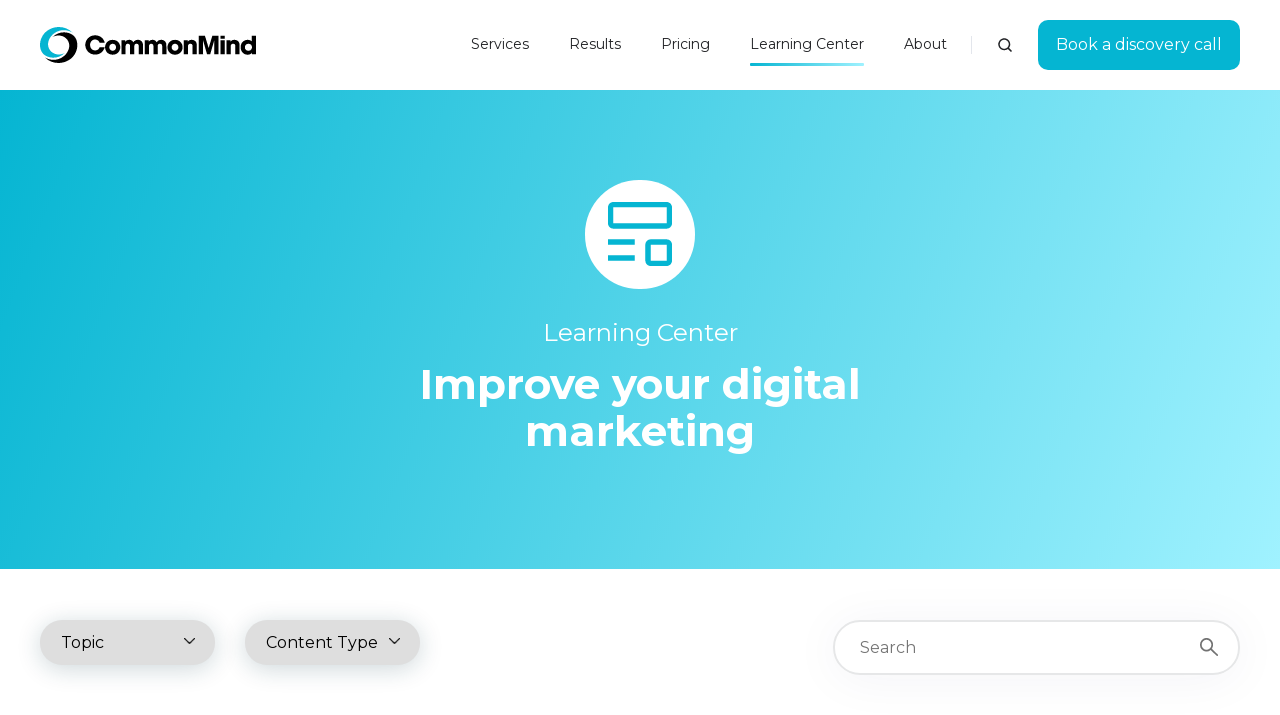

--- FILE ---
content_type: text/html; charset=UTF-8
request_url: https://www.commonmind.com/learning-center
body_size: 15692
content:
<!doctype html><html lang="en" class="no-js "><head>
    <meta charset="utf-8">
    <title>Stay Up to Date With Free Digital Marketing Resources | Learning Center</title>
    <link rel="shortcut icon" href="https://www.commonmind.com/hubfs/CommonMind%20May%202019/Images/cm_logo_mark_32x32.png">
    <meta name="description" content="Empower yourself with the latest industry insights and digital marketing knowledge with CommonMind's Learning Center. Find valuable tools, articles, and more.">
    
		<script>			
			var act = {};
      act.xs = 479;
      act.sm = 767;
      act.md = 1139;
			act.scroll_offset = {
				sm: 66,
				md: 66,
				lg: 66,
				get: function() {
					if(window.matchMedia('(max-width: 767px)').matches) return act.scroll_offset.sm;
					if(window.matchMedia('(min-width: 1140px)').matches) return act.scroll_offset.lg;
					return act.scroll_offset.md;
				},
				set: function(sm, md, lg){
					act.scroll_offset.sm = sm;
					act.scroll_offset.md = md;
					act.scroll_offset.lg = lg;
				}
			};
		</script>
    
		
		
<meta name="viewport" content="width=device-width, initial-scale=1">

    <script src="/hs/hsstatic/jquery-libs/static-1.4/jquery/jquery-1.11.2.js"></script>
<script src="/hs/hsstatic/jquery-libs/static-1.4/jquery-migrate/jquery-migrate-1.2.1.js"></script>
<script>hsjQuery = window['jQuery'];</script>
    <meta property="og:description" content="Empower yourself with the latest industry insights and digital marketing knowledge with CommonMind's Learning Center. Find valuable tools, articles, and more.">
    <meta property="og:title" content="Stay Up to Date With Free Digital Marketing Resources | Learning Center">
    <meta name="twitter:description" content="Empower yourself with the latest industry insights and digital marketing knowledge with CommonMind's Learning Center. Find valuable tools, articles, and more.">
    <meta name="twitter:title" content="Stay Up to Date With Free Digital Marketing Resources | Learning Center">

    

    
    <style>
a.cta_button{-moz-box-sizing:content-box !important;-webkit-box-sizing:content-box !important;box-sizing:content-box !important;vertical-align:middle}.hs-breadcrumb-menu{list-style-type:none;margin:0px 0px 0px 0px;padding:0px 0px 0px 0px}.hs-breadcrumb-menu-item{float:left;padding:10px 0px 10px 10px}.hs-breadcrumb-menu-divider:before{content:'›';padding-left:10px}.hs-featured-image-link{border:0}.hs-featured-image{float:right;margin:0 0 20px 20px;max-width:50%}@media (max-width: 568px){.hs-featured-image{float:none;margin:0;width:100%;max-width:100%}}.hs-screen-reader-text{clip:rect(1px, 1px, 1px, 1px);height:1px;overflow:hidden;position:absolute !important;width:1px}
</style>

<link rel="stylesheet" href="https://www.commonmind.com/hubfs/hub_generated/template_assets/1/133267793586/1766419193152/template_main.min.css">
<link rel="stylesheet" href="https://www.commonmind.com/hubfs/hub_generated/template_assets/1/134044949823/1762965717949/template_child.min.css">

<style>
  

  #skip-to-content {
    position: absolute;
    left: -9999px;
    top: auto;
    width: 1px;
    height: 1px;
    overflow: hidden;
    animation: none;
    transform: none;
    gap: 0.4em;
    opacity: 0;
    transition: opacity .4s;
  }

  /* Only show when the user started tabbing */
  body.keyboard-nav-on #skip-to-content:focus-visible {
    position: fixed;
    left: 1rem;
    top: 1rem;
    width: auto;
    height: auto;
    overflow: visible;
    z-index: 10000;
    outline: 2px solid #fff;
    outline-offset: 2px;
    opacity: 1;
  }

  body.keyboard-nav-on #skip-to-content:focus-visible::before {
    content: "";
    display: block;
    position: fixed;
    inset: 0;
    z-index: -1;
    background: #222326;
    opacity: .8;
    cursor: default;
  }

  body.keyboard-nav-on #skip-to-content:focus-visible::after {
    content: unset;
  }
</style>

<link rel="stylesheet" href="https://www.commonmind.com/hubfs/hub_generated/template_assets/1/133263044387/1766419189280/template_nav.min.css">
<link rel="stylesheet" href="https://www.commonmind.com/hubfs/hub_generated/template_assets/1/133262827961/1766419186455/template_site-search.min.css">
<link rel="stylesheet" href="https://www.commonmind.com/hubfs/hub_generated/template_assets/1/133262827917/1766419189389/template_lang-select.min.css">
<link rel="stylesheet" href="https://www.commonmind.com/hubfs/hub_generated/template_assets/1/133262827903/1766419185471/template_mobile-nav.min.css">
<link rel="stylesheet" href="https://www.commonmind.com/hubfs/hub_generated/template_assets/1/133267793717/1766419185733/template_header-01.min.css">
<link rel="stylesheet" href="https://www.commonmind.com/hubfs/hub_generated/template_assets/1/133263044375/1766419189566/template_section-extra-settings.min.css">
<link rel="stylesheet" href="https://www.commonmind.com/hubfs/hub_generated/module_assets/1/133263044625/1766419174592/module_icon.min.css">
<link rel="stylesheet" href="https://www.commonmind.com/hubfs/hub_generated/template_assets/1/145775968824/1762553829746/template_section-intro.min.css">
<link rel="stylesheet" href="https://www.commonmind.com/hubfs/hub_generated/template_assets/1/134984776252/1762553822476/template_bulma.min.css">
<link rel="stylesheet" href="https://www.commonmind.com/hubfs/hub_generated/module_assets/1/144352814365/1748541877070/module_learning-center-listing.css">

<style>
	#hs_cos_wrapper_widget_1699522300466 .container-faqs {
  padding-top:0px;
  padding-bottom:180px;
}

#hs_cos_wrapper_widget_1699522300466 .heading-categories_title {
  font-size:28px;
  font-style:normal;
  font-weight:500;
  line-height:36px;
  margin-bottom:25px;
}

#hs_cos_wrapper_widget_1699522300466 .heading-categories_list nav ul {
  list-style:none;
  padding:0;
}

#hs_cos_wrapper_widget_1699522300466 .heading-categories_list nav ul li {}

#hs_cos_wrapper_widget_1699522300466 .heading-categories_list nav ul li {
  font-size:24px;
  font-style:normal;
  font-weight:600;
  line-height:32px;
  border-radius:10px;
  background:transparent;
  box-shadow:none;
  padding:10px;
  display:block;
  margin:5px 0px;
  cursor:pointer;
}

#hs_cos_wrapper_widget_1699522300466 .heading-categories_list nav ul li.active {
  border-radius:10px;
  background:#FFF;
  box-shadow:0px 4px 50px 0px rgba(198,198,198,0.50);
}

#hs_cos_wrapper_widget_1699522300466 .heading-categories_list nav ul li:hover {
  border-radius:10px;
  background:#FFF;
  box-shadow:0px 4px 50px 0px rgba(198,198,198,0.50);
}

#hs_cos_wrapper_widget_1699522300466 .box__search {
  border-radius:15px;
  border:1px solid #E6E7E8;
  background:#FFF;
  padding:50px;
  box-shadow:0px 4px 50px 0px rgba(37,36,91,0.05);
  margin-top:-100px;
  margin-bottom:50px;
}

#hs_cos_wrapper_widget_1699522300466 .box__search__label {
  height:100%;
  display:flex;
  align-items:center;
  justify-content:flex-start;
  font-size:24px;
  font-style:normal;
  font-weight:600;
  line-height:32px;
  color:#652B6D;
}

#hs_cos_wrapper_widget_1699522300466 .box__search-field {
  border-radius:100px;
  border:1.5px solid #E6E7E8;
  background:#FFF;
  box-shadow:0px 4px 50px 0px rgba(37,36,91,0.05);
  max-width:407px;
  height:55px;
  padding:0px 25px;
  min-width:407px;
}

@media (max-width:992px) {
  #hs_cos_wrapper_widget_1699522300466 .container-faqs {
    padding-top:0px;
    padding-bottom:60px;
  }

  #hs_cos_wrapper_widget_1699522300466 .box__search { margin-bottom:0px; }

  #hs_cos_wrapper_widget_1699522300466 .box__search__label { justify-content:center; }

  #hs_cos_wrapper_widget_1699522300466 .box__search-field { min-width:100%; }

  #hs_cos_wrapper_widget_1699522300466 .heading-categories_list .form-control {
    border-radius:10px;
    background:#FFF;
    box-shadow:0px 4px 50px 0px rgba(198,198,198,0.50);
    height:60px;
    border:0;
    width:100%;
    padding:0px 20px;
    font-size:20px;
    font-style:normal;
    font-weight:600;
    line-height:26px;
  }

  #hs_cos_wrapper_widget_1699522300466 .heading-categories_title { display:none; }
}

#hs_cos_wrapper_widget_1699522300466 .hidden { display:none !important; }

#hs_cos_wrapper_widget_1699522300466 .pagination .current-page {
  background:#FF5C35 !important;
  color:#fff !important;
}

#hs_cos_wrapper_widget_1699522300466 .pagination {
  display:flex;
  justify-content:flex-start;
}

#hs_cos_wrapper_widget_1699522300466 .pagination .button,
#hs_cos_wrapper_widget_1699522300466 .pagination button {
  padding:10px;
  display:flex;
  align-items:center;
  justify-content:center;
  background:#B0B0B0;
  border-radius:100%;
  color:#25245B;
  width:48px;
  height:48px;
  border:0px;
  color:#FFF;
  font-family:Montserrat;
  font-size:24px;
  font-style:normal;
  font-weight:700;
  line-height:normal;
  margin:5px;
  cursor:pointer;
}

#hs_cos_wrapper_widget_1699522300466 .pagination .button:hover,
#hs_cos_wrapper_widget_1699522300466 .pagination button:hover { box-shadow:0px 4px 25px 0px rgba(13,60,75,0.20); }

#hs_cos_wrapper_widget_1699522300466 .pagination .button svg rec,
#hs_cos_wrapper_widget_1699522300466 .pagination button svg rec { fill:#FF5C35; }

#hs_cos_wrapper_widget_1699522300466 .pagination .button svg path,
#hs_cos_wrapper_widget_1699522300466 .pagination button svg path { fill:#ffff; }

#hs_cos_wrapper_widget_1699522300466 .pagination button:disabled,
#hs_cos_wrapper_widget_1699522300466 .pagination button[disabled] { color:#979EA6; }

#hs_cos_wrapper_widget_1699522300466 .pagination #pageNumbers { display:flex; }

#hs_cos_wrapper_widget_1699522300466 .pagination #firstPage { box-shadow:0px 4px 50px 0px rgba(37,36,91,0.05); }

#hs_cos_wrapper_widget_1699522300466 .pagination #lastPage { box-shadow:0px 4px 50px 0px rgba(37,36,91,0.05); }

@media only screen and (max-width:992px) {
  #hs_cos_wrapper_widget_1699522300466 .pagination { justify-content:center; }
}

#hs_cos_wrapper_widget_1699522300466 .gridHeight { height:auto !important; }

#hs_cos_wrapper_widget_1699522300466 .cta_card {
  height:430px;
  margin:2% 1.5%;
}

#hs_cos_wrapper_widget_1699522300466 .box__search-field {
  background:url(https://www.commonmind.com/hubfs/Client%20Assets/ico-search.png);
  background-repeat:no-repeat;
  background-position:95% 50%;
}

#hs_cos_wrapper_widget_1699522300466 .cta_card_button {}

</style>

<link rel="stylesheet" href="https://www.commonmind.com/hubfs/hub_generated/template_assets/1/133263044382/1766419184814/template_rich-text.min.css">
<link rel="stylesheet" href="https://www.commonmind.com/hubfs/hub_generated/module_assets/1/134472133634/1743686551495/module_column-navigation.min.css">
<link rel="stylesheet" href="https://www.commonmind.com/hubfs/hub_generated/template_assets/1/133262827950/1766419192949/template_column-navigation.min.css">
<link rel="stylesheet" href="https://www.commonmind.com/hubfs/hub_generated/template_assets/1/133263044406/1766419185039/template_form.min.css">
<link rel="stylesheet" href="https://www.commonmind.com/hubfs/hub_generated/template_assets/1/133262827957/1766419192209/template_footer-03.min.css">
<style>
  @font-face {
    font-family: "Montserrat";
    font-weight: 400;
    font-style: normal;
    font-display: swap;
    src: url("/_hcms/googlefonts/Montserrat/regular.woff2") format("woff2"), url("/_hcms/googlefonts/Montserrat/regular.woff") format("woff");
  }
  @font-face {
    font-family: "Montserrat";
    font-weight: 700;
    font-style: normal;
    font-display: swap;
    src: url("/_hcms/googlefonts/Montserrat/700.woff2") format("woff2"), url("/_hcms/googlefonts/Montserrat/700.woff") format("woff");
  }
  @font-face {
    font-family: "Montserrat";
    font-weight: 700;
    font-style: normal;
    font-display: swap;
    src: url("/_hcms/googlefonts/Montserrat/700.woff2") format("woff2"), url("/_hcms/googlefonts/Montserrat/700.woff") format("woff");
  }
</style>

<!-- Editor Styles -->
<style id="hs_editor_style" type="text/css">
/* HubSpot Styles (default) */
.content_bucket-row-0-padding {
  padding-top: 90px !important;
  padding-bottom: 90px !important;
}
.content_bucket-row-1-padding {
  padding-left: 0px !important;
  padding-right: 0px !important;
}
</style>
    

    
<!--  Added by GoogleTagManager integration -->
<script>
var _hsp = window._hsp = window._hsp || [];
window.dataLayer = window.dataLayer || [];
function gtag(){dataLayer.push(arguments);}

var useGoogleConsentModeV2 = true;
var waitForUpdateMillis = 1000;



var hsLoadGtm = function loadGtm() {
    if(window._hsGtmLoadOnce) {
      return;
    }

    if (useGoogleConsentModeV2) {

      gtag('set','developer_id.dZTQ1Zm',true);

      gtag('consent', 'default', {
      'ad_storage': 'denied',
      'analytics_storage': 'denied',
      'ad_user_data': 'denied',
      'ad_personalization': 'denied',
      'wait_for_update': waitForUpdateMillis
      });

      _hsp.push(['useGoogleConsentModeV2'])
    }

    (function(w,d,s,l,i){w[l]=w[l]||[];w[l].push({'gtm.start':
    new Date().getTime(),event:'gtm.js'});var f=d.getElementsByTagName(s)[0],
    j=d.createElement(s),dl=l!='dataLayer'?'&l='+l:'';j.async=true;j.src=
    'https://www.googletagmanager.com/gtm.js?id='+i+dl;f.parentNode.insertBefore(j,f);
    })(window,document,'script','dataLayer','GTM-KBB26X6');

    window._hsGtmLoadOnce = true;
};

_hsp.push(['addPrivacyConsentListener', function(consent){
  if(consent.allowed || (consent.categories && consent.categories.analytics)){
    hsLoadGtm();
  }
}]);

</script>

<!-- /Added by GoogleTagManager integration -->

    <link rel="canonical" href="https://www.commonmind.com/learning-center">

<style>
  .nav--light .nav__link{
    font-size: 14px!important;
  }
  .footer__section--main, .footer__section--bottom{
    background: #05B5D2!important;
  }
  footer .icon--ghost {
    color: #fff;
    background: #FF5C35!important;
    border: 3px solid #fff!important;
  }
  .custom_socials{

  }
  .footer__section--main{
  	padding-bottom: 0px;
  }
  .footer__section--bottom{
  	padding-bottom: 30px;
  }
</style>
<meta property="og:url" content="https://www.commonmind.com/learning-center">
<meta name="twitter:card" content="summary">
<meta http-equiv="content-language" content="en">







  <meta name="generator" content="HubSpot"></head>
  <body class="  hs-content-id-144342574467 hs-site-page page ">
<!--  Added by GoogleTagManager integration -->
<noscript><iframe src="https://www.googletagmanager.com/ns.html?id=GTM-KBB26X6" height="0" width="0" style="display:none;visibility:hidden"></iframe></noscript>

<!-- /Added by GoogleTagManager integration -->

    <div id="top"></div>
    <div class="page">
      
        <div data-global-resource-path="Act3 child/partials/header-01.html">














  




  






<header class="
  header
  header--1
  
   header--sticky
  
  
   header--w-search
   header--wo-lang
  hs-search-hidden
">
  <div class="container-fluid above-header">
<div class="row-fluid-wrapper">
<div class="row-fluid">
<div class="span12 widget-span widget-type-cell " style="" data-widget-type="cell" data-x="0" data-w="12">

</div><!--end widget-span -->
</div>
</div>
</div>
  <div class="header__sticky-wrapper">
    <div class="header__sticky-element">
      <div class="header__section header__section--main section">
        <div class="header__center container">
          <div class="row items-center">
            <div class="col s3 md-s3 sm-s4 justify-center">
              <div class="header__logo"><div class="header__logo__static"><div id="hs_cos_wrapper_static_header_logo" class="hs_cos_wrapper hs_cos_wrapper_widget hs_cos_wrapper_type_module widget-type-logo" style="" data-hs-cos-general-type="widget" data-hs-cos-type="module">
  






















  
  <span id="hs_cos_wrapper_static_header_logo_hs_logo_widget" class="hs_cos_wrapper hs_cos_wrapper_widget hs_cos_wrapper_type_logo" style="" data-hs-cos-general-type="widget" data-hs-cos-type="logo"><a href="https://www.commonmind.com/" id="hs-link-static_header_logo_hs_logo_widget" style="border-width:0px;border:0px;"><img src="https://www.commonmind.com/hubfs/CommonMind%20Logo.svg" class="hs-image-widget " height="36" style="height: auto;width:216px;border-width:0px;border:0px;" width="216" alt="CommonMind Logo" title="CommonMind Logo"></a></span>
</div></div><div class="header__logo__sticky"><div id="hs_cos_wrapper_sticky_header_logo" class="hs_cos_wrapper hs_cos_wrapper_widget hs_cos_wrapper_type_module widget-type-logo" style="" data-hs-cos-general-type="widget" data-hs-cos-type="module">
  






















  
  <span id="hs_cos_wrapper_sticky_header_logo_hs_logo_widget" class="hs_cos_wrapper hs_cos_wrapper_widget hs_cos_wrapper_type_logo" style="" data-hs-cos-general-type="widget" data-hs-cos-type="logo"><a href="/" id="hs-link-sticky_header_logo_hs_logo_widget" style="border-width:0px;border:0px;"><img src="https://www.commonmind.com/hubfs/CommonMind%20Logo.svg" class="hs-image-widget " height="36" style="height: auto;width:216px;border-width:0px;border:0px;" width="216" alt="CommonMind Logo" title="CommonMind Logo"></a></span>
</div></div></div>
            </div>
            <div class="col s9 md-s9 sm-s8">
              <div class="flex flex-row items-center justify-end no-shrink wrap">
                <div class="header__nav">
                  <div id="hs_cos_wrapper_header_nav" class="hs_cos_wrapper hs_cos_wrapper_widget hs_cos_wrapper_type_module" style="" data-hs-cos-general-type="widget" data-hs-cos-type="module"><div class="module module--header_nav module--nav">
    <div class="module__inner">

  <nav class="nav nav--light nav--on-hover hs-skip-lang-url-rewrite" flyout-delay="0" aria-label="Main menu">
    <ul class="nav__list nav__list--level1"><li class="nav__item nav__item--branch">
        <a class="nav__link" href="https://www.commonmind.com/services">Services</a><ul class="nav__list nav__list--level2 nav__list--flyout"><li class="nav__item">
        <a class="nav__link" href="https://www.commonmind.com/services/marketing">Marketing Plans</a></li><li class="nav__item">
        <a class="nav__link" href="https://www.commonmind.com/services/ppc">Paid Ads</a></li><li class="nav__item">
        <a class="nav__link" href="https://www.commonmind.com/services/hubspot-consulting">We 🧡 HubSpot</a></li><li class="nav__item">
        <a class="nav__link" href="https://www.commonmind.com/industries">Industries</a></li></ul></li><li class="nav__item">
        <a class="nav__link" href="https://www.commonmind.com/results">Results</a></li><li class="nav__item">
        <a class="nav__link" href="https://www.commonmind.com/pricing/marketing-enablement">Pricing</a></li><li class="nav__item nav__item--active-branch nav__item--active">
        <a class="nav__link" href="https://www.commonmind.com/learning-center">Learning Center</a></li><li class="nav__item nav__item--branch">
        <a class="nav__link" href="https://www.commonmind.com/about">About</a><ul class="nav__list nav__list--level2 nav__list--flyout"><li class="nav__item">
        <a class="nav__link" href="https://www.commonmind.com/about/team">Meet the Team</a></li><li class="nav__item">
        <a class="nav__link" href="https://www.commonmind.com/careers">Careers</a></li><li class="nav__item">
        <a class="nav__link" href="https://www.commonmind.com/contact">Contact Us</a></li></ul></li></ul>
  </nav>

    </div>
  </div>

</div>
                </div>
                
                  <div class="header__search">
                    <div id="hs_cos_wrapper_header_search" class="hs_cos_wrapper hs_cos_wrapper_widget hs_cos_wrapper_type_module" style="" data-hs-cos-general-type="widget" data-hs-cos-type="module">


<div id="header_search" class="site-search site-search--light txt--light">
  <a href="javascript:;" class="site-search__open site-search__open--auto ui-icon" role="button" aria-label="Open search window">
    <svg width="24" height="24" viewbox="0 0 24 24" xmlns="http://www.w3.org/2000/svg">
      <path d="M20.71 19.29L17.31 15.9C18.407 14.5025 19.0022 12.7767 19 11C19 9.41775 18.5308 7.87103 17.6518 6.55544C16.7727 5.23984 15.5233 4.21446 14.0615 3.60896C12.5997 3.00346 10.9911 2.84504 9.43928 3.15372C7.88743 3.4624 6.46197 4.22433 5.34315 5.34315C4.22433 6.46197 3.4624 7.88743 3.15372 9.43928C2.84504 10.9911 3.00347 12.5997 3.60897 14.0615C4.21447 15.5233 5.23985 16.7727 6.55544 17.6518C7.87103 18.5308 9.41775 19 11 19C12.7767 19.0022 14.5025 18.407 15.9 17.31L19.29 20.71C19.383 20.8037 19.4936 20.8781 19.6154 20.9289C19.7373 20.9797 19.868 21.0058 20 21.0058C20.132 21.0058 20.2627 20.9797 20.3846 20.9289C20.5064 20.8781 20.617 20.8037 20.71 20.71C20.8037 20.617 20.8781 20.5064 20.9289 20.3846C20.9797 20.2627 21.0058 20.132 21.0058 20C21.0058 19.868 20.9797 19.7373 20.9289 19.6154C20.8781 19.4936 20.8037 19.383 20.71 19.29ZM5 11C5 9.81331 5.3519 8.65327 6.01119 7.66658C6.67047 6.67988 7.60755 5.91085 8.7039 5.45672C9.80026 5.0026 11.0067 4.88378 12.1705 5.11529C13.3344 5.3468 14.4035 5.91824 15.2426 6.75736C16.0818 7.59647 16.6532 8.66557 16.8847 9.82946C17.1162 10.9933 16.9974 12.1997 16.5433 13.2961C16.0892 14.3925 15.3201 15.3295 14.3334 15.9888C13.3467 16.6481 12.1867 17 11 17C9.4087 17 7.88258 16.3679 6.75736 15.2426C5.63214 14.1174 5 12.5913 5 11Z" fill="currentColor" />
    </svg>
  </a>
  <div class="site-search__popup">
    <div class="site-search__bar">
      <form id="searchForm" class="site-search__form" autocomplete="off" results-zero-text="Sorry, no results found.">
        <input class="site-search__input" id="searchInput" name="searchInput" type="text" placeholder="Search our website" title="Search our website">
        <input name="portalId" type="hidden" value="4978805">
        <input name="language" type="hidden" value="">
        <input name="domains" type="hidden" value="all">
        <input name="resultsLength" type="hidden" value="LONG">
        <button class="site-search__submit ui-icon" type="submit" aria-label="Search">
          <svg width="24" height="24" viewbox="0 0 24 24" xmlns="http://www.w3.org/2000/svg">
            <path d="M20.71 19.29L17.31 15.9C18.407 14.5025 19.0022 12.7767 19 11C19 9.41775 18.5308 7.87103 17.6518 6.55544C16.7727 5.23984 15.5233 4.21446 14.0615 3.60896C12.5997 3.00346 10.9911 2.84504 9.43928 3.15372C7.88743 3.4624 6.46197 4.22433 5.34315 5.34315C4.22433 6.46197 3.4624 7.88743 3.15372 9.43928C2.84504 10.9911 3.00347 12.5997 3.60897 14.0615C4.21447 15.5233 5.23985 16.7727 6.55544 17.6518C7.87103 18.5308 9.41775 19 11 19C12.7767 19.0022 14.5025 18.407 15.9 17.31L19.29 20.71C19.383 20.8037 19.4936 20.8781 19.6154 20.9289C19.7373 20.9797 19.868 21.0058 20 21.0058C20.132 21.0058 20.2627 20.9797 20.3846 20.9289C20.5064 20.8781 20.617 20.8037 20.71 20.71C20.8037 20.617 20.8781 20.5064 20.9289 20.3846C20.9797 20.2627 21.0058 20.132 21.0058 20C21.0058 19.868 20.9797 19.7373 20.9289 19.6154C20.8781 19.4936 20.8037 19.383 20.71 19.29ZM5 11C5 9.81331 5.3519 8.65327 6.01119 7.66658C6.67047 6.67988 7.60755 5.91085 8.7039 5.45672C9.80026 5.0026 11.0067 4.88378 12.1705 5.11529C13.3344 5.3468 14.4035 5.91824 15.2426 6.75736C16.0818 7.59647 16.6532 8.66557 16.8847 9.82946C17.1162 10.9933 16.9974 12.1997 16.5433 13.2961C16.0892 14.3925 15.3201 15.3295 14.3334 15.9888C13.3467 16.6481 12.1867 17 11 17C9.4087 17 7.88258 16.3679 6.75736 15.2426C5.63214 14.1174 5 12.5913 5 11Z" fill="currentColor"></path>
          </svg>
        </button>
        <a href="javascript:;" class="site-search__close ui-icon" role="button" aria-label="Close search window">
          <svg width="24" height="24" viewbox="0 0 24 24" xmlns="http://www.w3.org/2000/svg">
            <path d="M20.707 4.707a1 1 0 0 0-1.414-1.414L12 10.586 4.707 3.293a1 1 0 0 0-1.414 1.414L10.586 12l-7.293 7.293a1 1 0 1 0 1.414 1.414L12 13.414l7.293 7.293a1 1 0 0 0 1.414-1.414L13.414 12l7.293-7.293z" fill="currentColor" />
          </svg>
        </a>
      </form>
    </div>
    <div class="site-search__results">
      <div class="site-search__results-block">
        <div class="site-search__result-template"><div class="site-search__result-text">
            <div class="site-search__result-title ui-label"></div>
            <div class="site-search__result-desc small-text"></div>
          </div>
        </div>
        <button class="site-search__more btn btn--fill btn--medium btn--accent">More results</button>
      </div>
    </div>
  </div>
</div></div>
                  </div>
                
                
                  <div class="header__lang">
                    <div id="hs_cos_wrapper_header_lang" class="hs_cos_wrapper hs_cos_wrapper_widget hs_cos_wrapper_type_module" style="" data-hs-cos-general-type="widget" data-hs-cos-type="module">



<div class="module module--header_lang module--lang-select">
    <div class="module__inner">

  
  

    </div>
  </div>
</div>
                  </div>
                
                <div class="header__buttons"><div class="header__buttons__static">
                      <div id="hs_cos_wrapper_static_header_buttons" class="hs_cos_wrapper hs_cos_wrapper_widget hs_cos_wrapper_type_module" style="" data-hs-cos-general-type="widget" data-hs-cos-type="module">


<div class="module module--static_header_buttons module--button">
    <div class="module__inner">

  <div class="inline-items">
        
        
        <a href="https://www.commonmind.com/contact/book-discovery-call" class="btn btn--fill btn--medium btn--custom-color btn--default  btn--static_header_buttons-1">
          
          Book a discovery call
        </a><style>
            .btn--static_header_buttons-1.btn--outline {
              border-color: #05B5D2;
              color: #05B5D2;
            }
            .btn--static_header_buttons-1.btn--fill,
            .btn--static_header_buttons-1.btn--outline:hover {
              background: #05B5D2;
              color: #FFF;
            }
            .btn--static_header_buttons-1:focus-visible:not(:hover):not(:active) {
              box-shadow: 0 0 0 3px rgba(5, 181, 210, .15);
            }
          </style></div>

    </div>
  </div>
</div>
                    </div>
                    <div class="header__buttons__sticky">
                      <div id="hs_cos_wrapper_sticky_header_buttons" class="hs_cos_wrapper hs_cos_wrapper_widget hs_cos_wrapper_type_module" style="" data-hs-cos-general-type="widget" data-hs-cos-type="module">


<div class="module module--sticky_header_buttons module--button">
    <div class="module__inner">

  <div class="inline-items">
        
        
        <a href="https://www.commonmind.com/contact/book-discovery-call" class="btn btn--fill btn--medium btn--custom-color btn--default  btn--sticky_header_buttons-1">
          
          Book a discovery call
        </a><style>
            .btn--sticky_header_buttons-1.btn--outline {
              border-color: #05B5D2;
              color: #05B5D2;
            }
            .btn--sticky_header_buttons-1.btn--fill,
            .btn--sticky_header_buttons-1.btn--outline:hover {
              background: #05B5D2;
              color: #fff;
            }
            .btn--sticky_header_buttons-1:focus-visible:not(:hover):not(:active) {
              box-shadow: 0 0 0 3px rgba(5, 181, 210, .15);
            }
          </style></div>

    </div>
  </div>
</div>
                    </div>
                  
                </div>
                <div class="header__mobile-nav">
                  <div id="hs_cos_wrapper_header_mobile_nav" class="hs_cos_wrapper hs_cos_wrapper_widget hs_cos_wrapper_type_module" style="" data-hs-cos-general-type="widget" data-hs-cos-type="module">








<div class="module module--header_mobile_nav module--mnav">
    <div class="module__inner">

  <div class="mnav mnav--light">
    <a class="mnav__open mnav__open--auto ui-icon" href="javascript:;" role="button" aria-label="Open menu">
      <svg width="24" height="24" viewbox="0 0 24 24" xmlns="http://www.w3.org/2000/svg">
        <path d="M3 6a1 1 0 0 1 1-1h16a1 1 0 1 1 0 2H4a1 1 0 0 1-1-1zm0 6a1 1 0 0 1 1-1h16a1 1 0 1 1 0 2H4a1 1 0 0 1-1-1zm1 5a1 1 0 1 0 0 2h16a1 1 0 1 0 0-2H4z" fill="currentColor" />
      </svg>
    </a>
    <div class="mnav__overlay"></div>
    <div class="mnav__popup">
      
      <div class="mnav__section mnav__section--first mnav__menu hs-skip-lang-url-rewrite">
        
  
  
    <ul class="mnav__menu__list mnav__menu__list--level1">
      <li class="mnav__menu__item mnav__menu__item--parent">
        <div class="mnav__menu__label">
          <a class="mnav__menu__link" href="https://www.commonmind.com/services">Services</a>
          
            <div class="mnav__menu__toggle" role="button">
              <div class="mnav__menu__toggle__open-icon">
                <svg class="mnav__menu__toggle__open" width="24" height="24" viewbox="0 0 24 24" xmlns="http://www.w3.org/2000/svg">
                  <path d="M5.29289 8.29289C4.90237 8.68342 4.90237 9.31658 5.29289 9.70711L11.2929 15.7071C11.6834 16.0976 12.3166 16.0976 12.7071 15.7071L18.7071 9.70711C19.0976 9.31658 19.0976 8.68342 18.7071 8.29289C18.3166 7.90237 17.6834 7.90237 17.2929 8.29289L12 13.5858L6.70711 8.29289C6.31658 7.90237 5.68342 7.90237 5.29289 8.29289Z" fill="currentColor" />
                </svg>
              </div>
              <div class="mnav__menu__toggle__close-icon">
                <svg width="24" height="24" viewbox="0 0 24 24" xmlns="http://www.w3.org/2000/svg">
                  <path d="M5.29289 15.7071C4.90237 15.3166 4.90237 14.6834 5.29289 14.2929L11.2929 8.29289C11.6834 7.90237 12.3166 7.90237 12.7071 8.29289L18.7071 14.2929C19.0976 14.6834 19.0976 15.3166 18.7071 15.7071C18.3166 16.0976 17.6834 16.0976 17.2929 15.7071L12 10.4142L6.70711 15.7071C6.31658 16.0976 5.68342 16.0976 5.29289 15.7071Z" fill="currentColor" />
                </svg>
              </div>
            </div>
          
        </div>
        
  
  
    <ul class="mnav__menu__list mnav__menu__list--level2 mnav__menu__list--child">
      <li class="mnav__menu__item">
        <div class="mnav__menu__label">
          <a class="mnav__menu__link" href="https://www.commonmind.com/services/marketing">Marketing Plans</a>
          
        </div>
        
  
  

      </li>
    
  
    
      <li class="mnav__menu__item">
        <div class="mnav__menu__label">
          <a class="mnav__menu__link" href="https://www.commonmind.com/services/ppc">Paid Ads</a>
          
        </div>
        
  
  

      </li>
    
  
    
      <li class="mnav__menu__item">
        <div class="mnav__menu__label">
          <a class="mnav__menu__link" href="https://www.commonmind.com/services/hubspot-consulting">We 🧡 HubSpot</a>
          
        </div>
        
  
  

      </li>
    
  
    
      <li class="mnav__menu__item">
        <div class="mnav__menu__label">
          <a class="mnav__menu__link" href="https://www.commonmind.com/industries">Industries</a>
          
        </div>
        
  
  

      </li>
    </ul>
  

      </li>
    
  
    
      <li class="mnav__menu__item">
        <div class="mnav__menu__label">
          <a class="mnav__menu__link" href="https://www.commonmind.com/results">Results</a>
          
        </div>
        
  
  

      </li>
    
  
    
      <li class="mnav__menu__item">
        <div class="mnav__menu__label">
          <a class="mnav__menu__link" href="https://www.commonmind.com/pricing/marketing-enablement">Pricing</a>
          
        </div>
        
  
  

      </li>
    
  
    
      <li class="mnav__menu__item mnav__menu__item--active-branch mnav__menu__item--active">
        <div class="mnav__menu__label">
          <a class="mnav__menu__link" href="https://www.commonmind.com/learning-center">Learning Center</a>
          
        </div>
        
  
  

      </li>
    
  
    
      <li class="mnav__menu__item mnav__menu__item--parent">
        <div class="mnav__menu__label">
          <a class="mnav__menu__link" href="https://www.commonmind.com/about">About</a>
          
            <div class="mnav__menu__toggle" role="button">
              <div class="mnav__menu__toggle__open-icon">
                <svg class="mnav__menu__toggle__open" width="24" height="24" viewbox="0 0 24 24" xmlns="http://www.w3.org/2000/svg">
                  <path d="M5.29289 8.29289C4.90237 8.68342 4.90237 9.31658 5.29289 9.70711L11.2929 15.7071C11.6834 16.0976 12.3166 16.0976 12.7071 15.7071L18.7071 9.70711C19.0976 9.31658 19.0976 8.68342 18.7071 8.29289C18.3166 7.90237 17.6834 7.90237 17.2929 8.29289L12 13.5858L6.70711 8.29289C6.31658 7.90237 5.68342 7.90237 5.29289 8.29289Z" fill="currentColor" />
                </svg>
              </div>
              <div class="mnav__menu__toggle__close-icon">
                <svg width="24" height="24" viewbox="0 0 24 24" xmlns="http://www.w3.org/2000/svg">
                  <path d="M5.29289 15.7071C4.90237 15.3166 4.90237 14.6834 5.29289 14.2929L11.2929 8.29289C11.6834 7.90237 12.3166 7.90237 12.7071 8.29289L18.7071 14.2929C19.0976 14.6834 19.0976 15.3166 18.7071 15.7071C18.3166 16.0976 17.6834 16.0976 17.2929 15.7071L12 10.4142L6.70711 15.7071C6.31658 16.0976 5.68342 16.0976 5.29289 15.7071Z" fill="currentColor" />
                </svg>
              </div>
            </div>
          
        </div>
        
  
  
    <ul class="mnav__menu__list mnav__menu__list--level2 mnav__menu__list--child">
      <li class="mnav__menu__item">
        <div class="mnav__menu__label">
          <a class="mnav__menu__link" href="https://www.commonmind.com/about/team">Meet the Team</a>
          
        </div>
        
  
  

      </li>
    
  
    
      <li class="mnav__menu__item">
        <div class="mnav__menu__label">
          <a class="mnav__menu__link" href="https://www.commonmind.com/careers">Careers</a>
          
        </div>
        
  
  

      </li>
    
  
    
      <li class="mnav__menu__item">
        <div class="mnav__menu__label">
          <a class="mnav__menu__link" href="https://www.commonmind.com/contact">Contact Us</a>
          
        </div>
        
  
  

      </li>
    </ul>
  

      </li>
    </ul>
  

      </div>
      
      
      
      
        <div class="mnav__section mnav__buttons inline-items inline-items--left"><a href="https://www.commonmind.com/contact/book-discovery-call" class="btn btn--fill btn--medium btn--custom-gradient btn--default  btn--header_mobile_nav-1">
                
                Book a discovery call
              </a><style>
                  .btn--header_mobile_nav-1.btn--outline {
                    border-color: ;
                    color: ;
                  }
                  .btn--header_mobile_nav-1.btn--fill,
                  .btn--header_mobile_nav-1.btn--outline:hover {
                    background: linear-gradient(111.02deg, #2BBAD6 0%, #2BBAD6 100%);
                    color: #FFF;
                  }
                  .btn--header_mobile_nav-1:focus-visible:not(:hover):not(:active) {
                    box-shadow:  rgba(0, 0, 0, .15);
                  }
                </style></div>
      
      
      
      
      
      
      
      
      <a href="javascript:;" class="mnav__close ui-icon" role="button" aria-label="Open menu">
        <svg width="24" height="24" viewbox="0 0 24 24" xmlns="http://www.w3.org/2000/svg">
          <path d="M20.707 4.707a1 1 0 0 0-1.414-1.414L12 10.586 4.707 3.293a1 1 0 0 0-1.414 1.414L10.586 12l-7.293 7.293a1 1 0 1 0 1.414 1.414L12 13.414l7.293 7.293a1 1 0 0 0 1.414-1.414L13.414 12l7.293-7.293z" fill="currentColor" />
        </svg>
      </a>
    </div>
  </div>

    </div>
  </div>
</div>
                </div>
              </div>
            </div>
          </div>
        </div>
      </div>
    </div>
  </div>
</header>

</div>
      
      <main id="main-content" class="body">
        

<div class="container-fluid main">
<div class="row-fluid-wrapper">
<div class="row-fluid">
<div class="span12 widget-span widget-type-cell " style="" data-widget-type="cell" data-x="0" data-w="12">

<div class="row-fluid-wrapper row-depth-1 row-number-1 dnd-section content_bucket-row-0-padding">
<div class="row-fluid ">
<div class="span12 widget-span widget-type-cell dnd-column" style="" data-widget-type="cell" data-x="0" data-w="12">

<div class="row-fluid-wrapper row-depth-1 row-number-2 dnd-row">
<div class="row-fluid ">
<div class="span12 widget-span widget-type-custom_widget dnd-module" style="" data-widget-type="custom_widget" data-x="0" data-w="12">
<div id="hs_cos_wrapper_module_16993781480737" class="hs_cos_wrapper hs_cos_wrapper_widget hs_cos_wrapper_type_module" style="" data-hs-cos-general-type="widget" data-hs-cos-type="module"><div class="module--section-bg module--16993781480737"><div class="section-bg section-extra section-bg--accent section-bg--top-border-none section-bg--bottom-border-none">
    
    
    
    
  
    
  </div>
</div></div>

</div><!--end widget-span -->
</div><!--end row-->
</div><!--end row-wrapper -->

<div class="row-fluid-wrapper row-depth-1 row-number-3 dnd-row">
<div class="row-fluid ">
<div class="span12 widget-span widget-type-custom_widget dnd-module" style="" data-widget-type="custom_widget" data-x="0" data-w="12">
<div id="hs_cos_wrapper_module_16993781480738" class="hs_cos_wrapper hs_cos_wrapper_widget hs_cos_wrapper_type_module" style="" data-hs-cos-general-type="widget" data-hs-cos-type="module">

<style>.module--16993781480738{margin-bottom:24px;}</style>
  <div class="module module--16993781480738 module--icon module--text-center">
    <div class="module__inner">

  <div class="inline-items inline-items--center"><span class="icon icon--16993781480738-1 icon--type-code icon--extra-large icon--disc icon--fill icon--white-accent">
      <span class="icon__glyph">
        
          <svg width="41" height="41" viewbox="0 0 41 41" fill="none" xmlns="http://www.w3.org/2000/svg"><path d="M0 34.1667H17.0833V37.5833H0V34.1667ZM0 23.9167H17.0833V27.3333H0V23.9167ZM37.5833 17.0833H3.41667C2.51051 17.0833 1.64147 16.7234 1.00072 16.0826C0.359969 15.4419 0 14.5728 0 13.6667V3.41667C0 2.51051 0.359969 1.64147 1.00072 1.00072C1.64147 0.359969 2.51051 0 3.41667 0H37.5833C38.4895 0 39.3585 0.359969 39.9993 1.00072C40.64 1.64147 41 2.51051 41 3.41667V13.6667C41 14.5728 40.64 15.4419 39.9993 16.0826C39.3585 16.7234 38.4895 17.0833 37.5833 17.0833ZM3.41667 3.41667V13.6667H37.5833V3.41667H3.41667ZM37.5833 41H27.3333C26.4272 41 25.5581 40.64 24.9174 39.9993C24.2766 39.3585 23.9167 38.4895 23.9167 37.5833V27.3333C23.9167 26.4272 24.2766 25.5581 24.9174 24.9174C25.5581 24.2766 26.4272 23.9167 27.3333 23.9167H37.5833C38.4895 23.9167 39.3585 24.2766 39.9993 24.9174C40.64 25.5581 41 26.4272 41 27.3333V37.5833C41 38.4895 40.64 39.3585 39.9993 39.9993C39.3585 40.64 38.4895 41 37.5833 41ZM27.3333 27.3333V37.5833H37.5833V27.3333H27.3333Z" fill="#05B5D2" /></svg>
        
      </span>
      
    </span></div>

    </div>
  </div>
</div>

</div><!--end widget-span -->
</div><!--end row-->
</div><!--end row-wrapper -->

<div class="row-fluid-wrapper row-depth-1 row-number-4 dnd-row">
<div class="row-fluid ">
<div class="span12 widget-span widget-type-custom_widget dnd-module" style="" data-widget-type="custom_widget" data-x="0" data-w="12">
<div id="hs_cos_wrapper_module_16993781480739" class="hs_cos_wrapper hs_cos_wrapper_widget hs_cos_wrapper_type_module" style="" data-hs-cos-general-type="widget" data-hs-cos-type="module">


<style>.module--16993781480739 .module__inner{width:550px;}@media(max-width:1139px){.module--16993781480739 .module__inner{width:450px;}}@media(max-width:767px){.module--16993781480739 .module__inner{width:320px;}}</style>
  <div class="module module--16993781480739 module--section-intro module--block-center module--text-center">
    <div class="module__inner">

  <div class="section-intro section-intro--dark txt--dark">
    
      <div class="section-intro__overline">Learning Center</div>
    
    
    <div class="section-intro__title">
      <h1>Improve your digital marketing</h1>
    </div>
    
    <div class="section-intro__desc">
      <div class="section-intro__desc-inner clear">
        
      </div>
    </div>
    
  </div>

    </div>
  </div>
</div>

</div><!--end widget-span -->
</div><!--end row-->
</div><!--end row-wrapper -->

</div><!--end widget-span -->
</div><!--end row-->
</div><!--end row-wrapper -->

<div class="row-fluid-wrapper row-depth-1 row-number-5 content_bucket-row-1-padding dnd-section">
<div class="row-fluid ">
<div class="span12 widget-span widget-type-cell dnd-column" style="" data-widget-type="cell" data-x="0" data-w="12">

<div class="row-fluid-wrapper row-depth-1 row-number-6 dnd-row">
<div class="row-fluid ">
<div class="span12 widget-span widget-type-custom_widget dnd-module" style="" data-widget-type="custom_widget" data-x="0" data-w="12">
<div id="hs_cos_wrapper_widget_1699522300466" class="hs_cos_wrapper hs_cos_wrapper_widget hs_cos_wrapper_type_module" style="" data-hs-cos-general-type="widget" data-hs-cos-type="module">






<div class="container-faqs grid-wrapper">
	<div class="content-wrapper">
		<div class="columns is-multiline is-mobile is-vcentered ">
			<div class="column is-12-mobile is-12-tablet is-12-desktop is-12-widescreen is-12-fullhd">
				<div class="block_filters">
					<div class="columns is-multiline is-mobile ">
						<div class="column is-12-mobile is-12-tablet is-2-desktop is-2-widescreen is-2-fullhd">
							<div class="heading-categories_list">
								
								
								<select class="filter-field form-control minimal">
									<option data-value="" value="">Topic</option>
									
									<option class="filter-item" data-value="Analytics" value="Analytics">Analytics</option>
									
									<option class="filter-item" data-value="Artificial Intelligence" value="Artificial Intelligence">Artificial Intelligence</option>
									
									<option class="filter-item" data-value="Content Marketing" value="Content Marketing">Content Marketing</option>
									
									<option class="filter-item" data-value="News" value="News">News</option>
									
									<option class="filter-item" data-value="PPC" value="PPC">PPC</option>
									
									<option class="filter-item" data-value="SEO" value="SEO">SEO</option>
									
									<option class="filter-item" data-value="Strategy" value="Strategy">Strategy</option>
									
									<option class="filter-item" data-value="Content Strategy" value="Content Strategy">Content Strategy</option>
									 
								</select>
							</div>
						</div>
						<div class="column is-12-mobile is-12-tablet is-2-desktop is-2-widescreen is-2-fullhd">
							<div class="heading-categories_list">
							<select class="filter-topic form-control minimal">
								<option data-value="" value="">Content Type</option>
								
								<option class="filter-item" data-value="Article" value="Article">Article</option>
								
								<option class="filter-item" data-value="Guide" value="Guide">Guide</option>
								
								<option class="filter-item" data-value="Infographic" value="Infographic">Infographic</option>
								
								<option class="filter-item" data-value="Tool" value="Tool">Tool</option>
								
								<option class="filter-item" data-value="Webinar" value="Webinar">Webinar</option>
								
							</select>
							</div>
							
							
								
							
								
							
								
							
								
							
								
							
								
							
								
							
								
							
								
							
								
							
								
							
								
							
								
							
								
							
								
							
								
							
								
							
								
							
								
							
								
							
								
							
								
							
								
							
								
							
								
							 
						</div>
						<div class="column is-12-mobile is-12-tablet is-8-desktop is-8-widescreen is-8-fullhd">
							<div class="form_search">

								<input class="box__search-field form-control" type="text" name="search" placeholder="Search">
							</div>
						</div>
					</div>
				</div>
			</div>
		</div>
		<div class="columns is-multiline is-mobile">
			<div class="column is-12-mobile is-6-tablet is-12-desktop is-12-widescreen is-12-fullhd">

				<div class="grid gridHeight columns is-multiline is-mobile is-gapless" style="height:auto !important;"> 
					 
					

					
					<div style="transform: none !important;" class="column_card column is-12-mobile is-6-tablet is-4-desktop is-4-widescreen is-4-fullhd   " data-category="Artificial Intelligence" data-type="Webinar" data-title="Artificial Intelligence  Webinar" main-title="The AI SEO Playbook You Need in 2026">
						<a href="https://info.commonmind.com/the-ai-seo-playbook-you-need-in-2026" rel="noopener noreferrer" title="The AI SEO Playbook You Need in 2026" style="text-decoration:none;">
						<div class="card_item">
							<div class="card_item_image" style="background-image: url('https://www.commonmind.com/hubfs/AI%20SEO%20Playbook.jpg')">
							</div>
							<div class="card_item_content">
								<div class="category">
									
									<p>
										Artificial Intelligence
									</p>
									
								</div>
								<div class="card_item_content_title">
									<h6>
										The AI SEO Playbook You Need in 2026
									</h6>
								</div>
								<div class="card_item_content_meta">
									<div class="card_item_content_meta_date">
										Nov 7, 2025
									</div>
									<div class="card_item_content_meta_divider">
										|
									</div>
									<div class="card_item_content_meta_time">
										5 min read
									</div>
								</div>
							</div>
						</div>
						</a>
					</div>
					

					
					<div style="transform: none !important;" class="column_card column is-12-mobile is-6-tablet is-4-desktop is-4-widescreen is-4-fullhd   " data-category="Content Marketing" data-type="Article" data-title="Content Marketing  Article" main-title="Is blogging still worth it for B2B SaaS?">
						<a href="https://www.commonmind.com/blog/is-blogging-still-worth-it-for-b2b-saas" rel="noopener noreferrer" title="Is blogging still worth it for B2B SaaS?" style="text-decoration:none;">
						<div class="card_item">
							<div class="card_item_image" style="background-image: url('https://www.commonmind.com/hubfs/kenny-eliason-3GZNPBLImWc-unsplash.jpg')">
							</div>
							<div class="card_item_content">
								<div class="category">
									
									<p>
										Content Marketing
									</p>
									
								</div>
								<div class="card_item_content_title">
									<h6>
										Is blogging still worth it for B2B SaaS?
									</h6>
								</div>
								<div class="card_item_content_meta">
									<div class="card_item_content_meta_date">
										Aug 5, 2025
									</div>
									<div class="card_item_content_meta_divider">
										|
									</div>
									<div class="card_item_content_meta_time">
										5 min read
									</div>
								</div>
							</div>
						</div>
						</a>
					</div>
					

					
					<div class="column_card column is-12-mobile is-6-tablet is-4-desktop is-4-widescreen is-4-fullhd">
						<div class="blog-listing-2__post ">
							<div class="blog-card cta_card">
								<div class="cta_card_content">
									<h2>Grade your website in seconds. Learn what needs updating - Free</h2>
								</div>
								<div class="cta_card_button">
									<span id="hs_cos_wrapper_widget_1699522300466_" class="hs_cos_wrapper hs_cos_wrapper_widget hs_cos_wrapper_type_cta" style="" data-hs-cos-general-type="widget" data-hs-cos-type="cta"><!--HubSpot Call-to-Action Code --><span class="hs-cta-wrapper" id="hs-cta-wrapper-5c1c6340-d26c-408d-b541-0b56df6aabdf"><span class="hs-cta-node hs-cta-5c1c6340-d26c-408d-b541-0b56df6aabdf" id="hs-cta-5c1c6340-d26c-408d-b541-0b56df6aabdf"><!--[if lte IE 8]><div id="hs-cta-ie-element"></div><![endif]--><a href="https://cta-redirect.hubspot.com/cta/redirect/4978805/5c1c6340-d26c-408d-b541-0b56df6aabdf"><img class="hs-cta-img" id="hs-cta-img-5c1c6340-d26c-408d-b541-0b56df6aabdf" style="border-width:0px;" src="https://no-cache.hubspot.com/cta/default/4978805/5c1c6340-d26c-408d-b541-0b56df6aabdf.png" alt="Get My Grade Now"></a></span><script charset="utf-8" src="/hs/cta/cta/current.js"></script><script type="text/javascript"> hbspt.cta._relativeUrls=true;hbspt.cta.load(4978805, '5c1c6340-d26c-408d-b541-0b56df6aabdf', {"useNewLoader":"true","region":"na1"}); </script></span><!-- end HubSpot Call-to-Action Code --></span>
								</div>
							</div>
						</div>
					</div>
					
					<div style="transform: none !important;" class="column_card column is-12-mobile is-6-tablet is-4-desktop is-4-widescreen is-4-fullhd   " data-category="SEO" data-type="Article" data-title="SEO  Article" main-title="Unique and Helpful SEO Content and How to Make it - Guide">
						<a href="https://www.commonmind.com/blog/unique-and-helpful-seo-content-and-how-to-make-it-guide" rel="noopener noreferrer" title="Unique and Helpful SEO Content and How to Make it - Guide" style="text-decoration:none;">
						<div class="card_item">
							<div class="card_item_image" style="background-image: url('https://www.commonmind.com/hubfs/60be50ac-23f8-4b51-9540-5bbece81142c.png')">
							</div>
							<div class="card_item_content">
								<div class="category">
									
									<p>
										SEO
									</p>
									
								</div>
								<div class="card_item_content_title">
									<h6>
										Unique and Helpful SEO Content and How to Make it - Guide
									</h6>
								</div>
								<div class="card_item_content_meta">
									<div class="card_item_content_meta_date">
										May 12, 2025
									</div>
									<div class="card_item_content_meta_divider">
										|
									</div>
									<div class="card_item_content_meta_time">
										5 min read
									</div>
								</div>
							</div>
						</div>
						</a>
					</div>
					

					
					<div style="transform: none !important;" class="column_card column is-12-mobile is-6-tablet is-4-desktop is-4-widescreen is-4-fullhd   " data-category="Artificial Intelligence" data-type="Webinar" data-title="Artificial Intelligence  Webinar" main-title="5 AI SEO Tools Exposed: Promise vs Reality">
						<a href="https://info.commonmind.com/5-ai-seo-tools-exposed-promise-vs-reality" rel="noopener noreferrer" title="5 AI SEO Tools Exposed: Promise vs Reality" style="text-decoration:none;">
						<div class="card_item">
							<div class="card_item_image" style="background-image: url('https://www.commonmind.com/hubfs/5%20AI%20SEO%20Tools%20Exposed%20Promise%20vs%20Reality.jpg')">
							</div>
							<div class="card_item_content">
								<div class="category">
									
									<p>
										Artificial Intelligence
									</p>
									
								</div>
								<div class="card_item_content_title">
									<h6>
										5 AI SEO Tools Exposed: Promise vs Reality
									</h6>
								</div>
								<div class="card_item_content_meta">
									<div class="card_item_content_meta_date">
										Nov 7, 2025
									</div>
									<div class="card_item_content_meta_divider">
										|
									</div>
									<div class="card_item_content_meta_time">
										5 min read
									</div>
								</div>
							</div>
						</div>
						</a>
					</div>
					

					
					<div style="transform: none !important;" class="column_card column is-12-mobile is-6-tablet is-4-desktop is-4-widescreen is-4-fullhd   " data-category="Artificial Intelligence" data-type="Webinar" data-title="Artificial Intelligence  Webinar" main-title="11 LinkedIn Ad Mistakes in B2B SaaS (&amp; How to Fix Them)">
						<a href="https://info.commonmind.com/11-linkedin-ad-mistakes-in-b2b-saas-how-to-fix-them" rel="noopener noreferrer" title="11 LinkedIn Ad Mistakes in B2B SaaS (&amp; How to Fix Them)" style="text-decoration:none;">
						<div class="card_item">
							<div class="card_item_image" style="background-image: url('https://www.commonmind.com/hubfs/11%20LinkedIn%20Ad%20Mistakes%20in%20B2B%20SaaS%20%28&amp;%20How%20to%20Fix%20Them%29.jpg')">
							</div>
							<div class="card_item_content">
								<div class="category">
									
									<p>
										Artificial Intelligence
									</p>
									
								</div>
								<div class="card_item_content_title">
									<h6>
										11 LinkedIn Ad Mistakes in B2B SaaS (&amp; How to Fix Them)
									</h6>
								</div>
								<div class="card_item_content_meta">
									<div class="card_item_content_meta_date">
										Nov 7, 2025
									</div>
									<div class="card_item_content_meta_divider">
										|
									</div>
									<div class="card_item_content_meta_time">
										5 min read
									</div>
								</div>
							</div>
						</div>
						</a>
					</div>
					

					
					<div style="transform: none !important;" class="column_card column is-12-mobile is-6-tablet is-4-desktop is-4-widescreen is-4-fullhd   " data-category="Strategy" data-type="Article" data-title="Strategy  Article" main-title="What is They Ask, You Answer?">
						<a href="https://www.commonmind.com/blog/what-is-they-ask-you-answer" rel="noopener noreferrer" title="What is They Ask, You Answer?" style="text-decoration:none;">
						<div class="card_item">
							<div class="card_item_image" style="background-image: url('https://www.commonmind.com/hubfs/hero-image-commonmind.jpg')">
							</div>
							<div class="card_item_content">
								<div class="category">
									
									<p>
										Strategy
									</p>
									
								</div>
								<div class="card_item_content_title">
									<h6>
										What is They Ask, You Answer?
									</h6>
								</div>
								<div class="card_item_content_meta">
									<div class="card_item_content_meta_date">
										Jan 15, 2025
									</div>
									<div class="card_item_content_meta_divider">
										|
									</div>
									<div class="card_item_content_meta_time">
										1 min read
									</div>
								</div>
							</div>
						</div>
						</a>
					</div>
					

					
					<div style="transform: none !important;" class="column_card column is-12-mobile is-6-tablet is-4-desktop is-4-widescreen is-4-fullhd   " data-category="PPC" data-type="Article" data-title="PPC  Article" main-title="Best Practices for Thought Leadership LinkedIn Ads">
						<a href="https://www.commonmind.com/blog/best-practices-for-linkedin-thought-leader-ads" rel="noopener noreferrer" title="Best Practices for Thought Leadership LinkedIn Ads" style="text-decoration:none;">
						<div class="card_item">
							<div class="card_item_image" style="background-image: url('https://www.commonmind.com/hubfs/thought%20leader%20ad.png')">
							</div>
							<div class="card_item_content">
								<div class="category">
									
									<p>
										PPC
									</p>
									
								</div>
								<div class="card_item_content_title">
									<h6>
										Best Practices for Thought Leadership LinkedIn Ads
									</h6>
								</div>
								<div class="card_item_content_meta">
									<div class="card_item_content_meta_date">
										Mar 31, 2025
									</div>
									<div class="card_item_content_meta_divider">
										|
									</div>
									<div class="card_item_content_meta_time">
										4 min read
									</div>
								</div>
							</div>
						</div>
						</a>
					</div>
					

					
					<div style="transform: none !important;" class="column_card column is-12-mobile is-6-tablet is-4-desktop is-4-widescreen is-4-fullhd   " data-category="PPC" data-type="Article" data-title="PPC  Article" main-title="LinkedIn Ad Types with Example Ads">
						<a href="https://www.commonmind.com/blog/linkedin-ad-types-with-example-ads" rel="noopener noreferrer" title="LinkedIn Ad Types with Example Ads" style="text-decoration:none;">
						<div class="card_item">
							<div class="card_item_image" style="background-image: url('https://www.commonmind.com/hubfs/Imported_Blog_Media/linkedin-ad-types-featured-image2-3.jpg')">
							</div>
							<div class="card_item_content">
								<div class="category">
									
									<p>
										PPC
									</p>
									
								</div>
								<div class="card_item_content_title">
									<h6>
										LinkedIn Ad Types with Example Ads
									</h6>
								</div>
								<div class="card_item_content_meta">
									<div class="card_item_content_meta_date">
										May 21, 2025
									</div>
									<div class="card_item_content_meta_divider">
										|
									</div>
									<div class="card_item_content_meta_time">
										8 min read
									</div>
								</div>
							</div>
						</div>
						</a>
					</div>
					

					
					<div style="transform: none !important;" class="column_card column is-12-mobile is-6-tablet is-4-desktop is-4-widescreen is-4-fullhd   " data-category="PPC" data-type="Article" data-title="PPC  Article" main-title="LinkedIn Ads Targeting: How to Find the Perfect Audience">
						<a href="https://www.commonmind.com/blog/linkedin-ads-targeting" rel="noopener noreferrer" title="LinkedIn Ads Targeting: How to Find the Perfect Audience" style="text-decoration:none;">
						<div class="card_item">
							<div class="card_item_image" style="background-image: url('https://www.commonmind.com/hubfs/Imported_Blog_Media/linkedin-audience-featured-image4-2.jpg')">
							</div>
							<div class="card_item_content">
								<div class="category">
									
									<p>
										PPC
									</p>
									
								</div>
								<div class="card_item_content_title">
									<h6>
										LinkedIn Ads Targeting: How to Find the Perfect Audience
									</h6>
								</div>
								<div class="card_item_content_meta">
									<div class="card_item_content_meta_date">
										May 21, 2025
									</div>
									<div class="card_item_content_meta_divider">
										|
									</div>
									<div class="card_item_content_meta_time">
										10 min read
									</div>
								</div>
							</div>
						</div>
						</a>
					</div>
					

					
					<div style="transform: none !important;" class="column_card column is-12-mobile is-6-tablet is-4-desktop is-4-widescreen is-4-fullhd   " data-category="PPC" data-type="Guide" data-title="PPC  Guide" main-title="How to View Competitor Ads on LinkedIn">
						<a href="https://www.commonmind.com/hubfs/CommonMind_December2022/pdf/How%20to%20View%20Competitor%20Ads%20on%20LinkedIn.pdf" target="_blank" rel="noopener noreferrer" title="How to View Competitor Ads on LinkedIn" style="text-decoration:none;">
						<div class="card_item">
							<div class="card_item_image" style="background-image: url('https://www.commonmind.com/hubfs/linkedin-comptetiors.jpg')">
							</div>
							<div class="card_item_content">
								<div class="category">
									
									<p>
										PPC
									</p>
									
								</div>
								<div class="card_item_content_title">
									<h6>
										How to View Competitor Ads on LinkedIn
									</h6>
								</div>
								<div class="card_item_content_meta">
									<div class="card_item_content_meta_date">
										Nov 8, 2023
									</div>
									<div class="card_item_content_meta_divider">
										|
									</div>
									<div class="card_item_content_meta_time">
										2 min read
									</div>
								</div>
							</div>
						</div>
						</a>
					</div>
					

					
					<div style="transform: none !important;" class="column_card column is-12-mobile is-6-tablet is-4-desktop is-4-widescreen is-4-fullhd   " data-category="PPC" data-type="Infographic" data-title="PPC  Infographic" main-title=" How to Find the Perfect LinkedIn Audience">
						<a href="https://www.commonmind.com/hubfs/CommonMind_December2022/images/How%20to%20Choose%20Linkedin%20Audience.png" target="_blank" rel="noopener noreferrer" title=" How to Find the Perfect LinkedIn Audience" style="text-decoration:none;">
						<div class="card_item">
							<div class="card_item_image" style="background-image: url('https://www.commonmind.com/hubfs/linkedin-audience.jpg')">
							</div>
							<div class="card_item_content">
								<div class="category">
									
									<p>
										PPC
									</p>
									
								</div>
								<div class="card_item_content_title">
									<h6>
										 How to Find the Perfect LinkedIn Audience
									</h6>
								</div>
								<div class="card_item_content_meta">
									<div class="card_item_content_meta_date">
										Nov 8, 2023
									</div>
									<div class="card_item_content_meta_divider">
										|
									</div>
									<div class="card_item_content_meta_time">
										2 min read
									</div>
								</div>
							</div>
						</div>
						</a>
					</div>
					

					
					<div style="transform: none !important;" class="column_card column is-12-mobile is-6-tablet is-4-desktop is-4-widescreen is-4-fullhd   " data-category="PPC  Strategy" data-type="Infographic" data-title="PPC, Strategy  Infographic" main-title=" Why We Love LinkedIn Ads For Growing B2B Leads">
						<a href="https://www.commonmind.com/hubfs/CommonMind_December2022/pdf/Why%20We%20Love%20LinkedIn%20For%20Growing%20B2B%20Leads.pdf" target="_blank" rel="noopener noreferrer" title=" Why We Love LinkedIn Ads For Growing B2B Leads" style="text-decoration:none;">
						<div class="card_item">
							<div class="card_item_image" style="background-image: url('https://www.commonmind.com/hubfs/linkedin-b2b-ads.jpg')">
							</div>
							<div class="card_item_content">
								<div class="category">
									
									<p>
										PPC
									</p>
									
									<p>
										Strategy
									</p>
									
								</div>
								<div class="card_item_content_title">
									<h6>
										 Why We Love LinkedIn Ads For Growing B2B Leads
									</h6>
								</div>
								<div class="card_item_content_meta">
									<div class="card_item_content_meta_date">
										Nov 8, 2023
									</div>
									<div class="card_item_content_meta_divider">
										|
									</div>
									<div class="card_item_content_meta_time">
										2 min read
									</div>
								</div>
							</div>
						</div>
						</a>
					</div>
					

					
					<div style="transform: none !important;" class="column_card column is-12-mobile is-6-tablet is-4-desktop is-4-widescreen is-4-fullhd   " data-category="PPC" data-type="Infographic" data-title="PPC  Infographic" main-title=" LinkedIn Ads Buyer's Journey - Cheat Sheet">
						<a href="https://www.commonmind.com/hubfs/CommonMind_December2022/pdf/Buyers%20Journey%20Cheat%20Sheet.pdf" target="_blank" rel="noopener noreferrer" title=" LinkedIn Ads Buyer's Journey - Cheat Sheet" style="text-decoration:none;">
						<div class="card_item">
							<div class="card_item_image" style="background-image: url('https://www.commonmind.com/hubfs/linkedin-buyers.jpg')">
							</div>
							<div class="card_item_content">
								<div class="category">
									
									<p>
										PPC
									</p>
									
								</div>
								<div class="card_item_content_title">
									<h6>
										 LinkedIn Ads Buyer's Journey - Cheat Sheet
									</h6>
								</div>
								<div class="card_item_content_meta">
									<div class="card_item_content_meta_date">
										Nov 8, 2023
									</div>
									<div class="card_item_content_meta_divider">
										|
									</div>
									<div class="card_item_content_meta_time">
										2 min read
									</div>
								</div>
							</div>
						</div>
						</a>
					</div>
					

					
					<div style="transform: none !important;" class="column_card column is-12-mobile is-6-tablet is-4-desktop is-4-widescreen is-4-fullhd   " data-category="PPC" data-type="Infographic" data-title="PPC  Infographic" main-title="LinkedIn Ad Design - Best Practices">
						<a href="https://www.commonmind.com/hubfs/CommonMind_December2022/images/794x1123px-LinkedIn-Ads-Creative.png" target="_blank" rel="noopener noreferrer" title="LinkedIn Ad Design - Best Practices" style="text-decoration:none;">
						<div class="card_item">
							<div class="card_item_image" style="background-image: url('https://www.commonmind.com/hubfs/linkedin-ads.jpg')">
							</div>
							<div class="card_item_content">
								<div class="category">
									
									<p>
										PPC
									</p>
									
								</div>
								<div class="card_item_content_title">
									<h6>
										LinkedIn Ad Design - Best Practices
									</h6>
								</div>
								<div class="card_item_content_meta">
									<div class="card_item_content_meta_date">
										Nov 8, 2023
									</div>
									<div class="card_item_content_meta_divider">
										|
									</div>
									<div class="card_item_content_meta_time">
										2 min read
									</div>
								</div>
							</div>
						</div>
						</a>
					</div>
					

					
					<div style="transform: none !important;" class="column_card column is-12-mobile is-6-tablet is-4-desktop is-4-widescreen is-4-fullhd   " data-category="PPC" data-type="Guide,Infographic" data-title="PPC  Guide,Infographic" main-title="How Does LinkedIn Bill for Ads?">
						<a href="https://www.commonmind.com/hubfs/CommonMind_December2022/pdf/How%20does%20LinkedIn%20Bill%20for%20Ads.pdf" target="_blank" rel="noopener noreferrer" title="How Does LinkedIn Bill for Ads?" style="text-decoration:none;">
						<div class="card_item">
							<div class="card_item_image" style="background-image: url('https://www.commonmind.com/hubfs/linkedin-ppc.jpg')">
							</div>
							<div class="card_item_content">
								<div class="category">
									
									<p>
										PPC
									</p>
									
								</div>
								<div class="card_item_content_title">
									<h6>
										How Does LinkedIn Bill for Ads?
									</h6>
								</div>
								<div class="card_item_content_meta">
									<div class="card_item_content_meta_date">
										Nov 8, 2023
									</div>
									<div class="card_item_content_meta_divider">
										|
									</div>
									<div class="card_item_content_meta_time">
										2 min read
									</div>
								</div>
							</div>
						</div>
						</a>
					</div>
					

					
					<div style="transform: none !important;" class="column_card column is-12-mobile is-6-tablet is-4-desktop is-4-widescreen is-4-fullhd   " data-category="PPC" data-type="Guide,Infographic" data-title="PPC  Guide,Infographic" main-title="How Much Should I Spend on LinkedIn Ads?">
						<a href="https://www.commonmind.com/hubfs/CommonMind_December2022/images/794x1123px-How-much-should-i.png" target="_blank" rel="noopener noreferrer" title="How Much Should I Spend on LinkedIn Ads?" style="text-decoration:none;">
						<div class="card_item">
							<div class="card_item_image" style="background-image: url('https://www.commonmind.com/hubfs/linkedin-spend.jpg')">
							</div>
							<div class="card_item_content">
								<div class="category">
									
									<p>
										PPC
									</p>
									
								</div>
								<div class="card_item_content_title">
									<h6>
										How Much Should I Spend on LinkedIn Ads?
									</h6>
								</div>
								<div class="card_item_content_meta">
									<div class="card_item_content_meta_date">
										Nov 8, 2023
									</div>
									<div class="card_item_content_meta_divider">
										|
									</div>
									<div class="card_item_content_meta_time">
										2 min read
									</div>
								</div>
							</div>
						</div>
						</a>
					</div>
					

					
					<div style="transform: none !important;" class="column_card column is-12-mobile is-6-tablet is-4-desktop is-4-widescreen is-4-fullhd   " data-category="PPC" data-type="Guide,Infographic" data-title="PPC  Guide,Infographic" main-title=" LinkedIn Ad Types">
						<a href="https://www.commonmind.com/hubfs/CommonMind_December2022/images/794x1123px-LinkedIn-Ad-Types.png" target="_blank" rel="noopener noreferrer" title=" LinkedIn Ad Types" style="text-decoration:none;">
						<div class="card_item">
							<div class="card_item_image" style="background-image: url('https://www.commonmind.com/hubfs/ad%20type.jpg')">
							</div>
							<div class="card_item_content">
								<div class="category">
									
									<p>
										PPC
									</p>
									
								</div>
								<div class="card_item_content_title">
									<h6>
										 LinkedIn Ad Types
									</h6>
								</div>
								<div class="card_item_content_meta">
									<div class="card_item_content_meta_date">
										Nov 8, 2023
									</div>
									<div class="card_item_content_meta_divider">
										|
									</div>
									<div class="card_item_content_meta_time">
										2 min read
									</div>
								</div>
							</div>
						</div>
						</a>
					</div>
					

					
					<div style="transform: none !important;" class="column_card column is-12-mobile is-6-tablet is-4-desktop is-4-widescreen is-4-fullhd   " data-category="SEO  Analytics" data-type="Tool,Guide" data-title="SEO, Analytics  Tool,Guide" main-title="Website Grader">
						<a href="//www-commonmind-com.sandbox.hs-sites.com/website-grader" rel="noopener noreferrer" title="Website Grader" style="text-decoration:none;">
						<div class="card_item">
							<div class="card_item_image" style="background-image: url('https://www.commonmind.com/hubfs/website-grader.jpg')">
							</div>
							<div class="card_item_content">
								<div class="category">
									
									<p>
										SEO
									</p>
									
									<p>
										Analytics
									</p>
									
								</div>
								<div class="card_item_content_title">
									<h6>
										Website Grader
									</h6>
								</div>
								<div class="card_item_content_meta">
									<div class="card_item_content_meta_date">
										Dec 6, 2023
									</div>
									<div class="card_item_content_meta_divider">
										|
									</div>
									<div class="card_item_content_meta_time">
										2 min read
									</div>
								</div>
							</div>
						</div>
						</a>
					</div>
					

					
					<div style="transform: none !important;" class="column_card column is-12-mobile is-6-tablet is-4-desktop is-4-widescreen is-4-fullhd   " data-category="SEO  Analytics" data-type="Tool,Guide" data-title="SEO, Analytics  Tool,Guide" main-title="Free Content Scorecard">
						<a href="//www-commonmind-com.sandbox.hs-sites.com/free-content-scorecard" rel="noopener noreferrer" title="Free Content Scorecard" style="text-decoration:none;">
						<div class="card_item">
							<div class="card_item_image" style="background-image: url('https://www.commonmind.com/hubfs/content-scoreboard.jpg')">
							</div>
							<div class="card_item_content">
								<div class="category">
									
									<p>
										SEO
									</p>
									
									<p>
										Analytics
									</p>
									
								</div>
								<div class="card_item_content_title">
									<h6>
										Free Content Scorecard
									</h6>
								</div>
								<div class="card_item_content_meta">
									<div class="card_item_content_meta_date">
										Dec 6, 2023
									</div>
									<div class="card_item_content_meta_divider">
										|
									</div>
									<div class="card_item_content_meta_time">
										2 min read
									</div>
								</div>
							</div>
						</div>
						</a>
					</div>
					

					
					<div style="transform: none !important;" class="column_card column is-12-mobile is-6-tablet is-4-desktop is-4-widescreen is-4-fullhd   " data-category="SEO  Analytics" data-type="Tool,Guide" data-title="SEO, Analytics  Tool,Guide" main-title="Free Competitor Report">
						<a href="https://www-commonmind-com.sandbox.hs-sites.com/free-competitor-report" rel="noopener noreferrer" title="Free Competitor Report" style="text-decoration:none;">
						<div class="card_item">
							<div class="card_item_image" style="background-image: url('https://www.commonmind.com/hubfs/competitor-report.jpg')">
							</div>
							<div class="card_item_content">
								<div class="category">
									
									<p>
										SEO
									</p>
									
									<p>
										Analytics
									</p>
									
								</div>
								<div class="card_item_content_title">
									<h6>
										Free Competitor Report
									</h6>
								</div>
								<div class="card_item_content_meta">
									<div class="card_item_content_meta_date">
										Dec 6, 2023
									</div>
									<div class="card_item_content_meta_divider">
										|
									</div>
									<div class="card_item_content_meta_time">
										5 min read
									</div>
								</div>
							</div>
						</div>
						</a>
					</div>
					

					
					<div style="transform: none !important;" class="column_card column is-12-mobile is-6-tablet is-4-desktop is-4-widescreen is-4-fullhd   " data-category="Content Marketing" data-type="Guide,Article" data-title="Content Marketing  Guide,Article" main-title="5 Reasons to Choose a Digital Marketing Partner">
						<a href="https://www-commonmind-com.sandbox.hs-sites.com/5-reasons-to-choose-a-digital-marketing-partner" rel="noopener noreferrer" title="5 Reasons to Choose a Digital Marketing Partner" style="text-decoration:none;">
						<div class="card_item">
							<div class="card_item_image" style="background-image: url('https://www.commonmind.com/hubfs/5-reasons-mkt-partner.jpg')">
							</div>
							<div class="card_item_content">
								<div class="category">
									
									<p>
										Content Marketing
									</p>
									
								</div>
								<div class="card_item_content_title">
									<h6>
										5 Reasons to Choose a Digital Marketing Partner
									</h6>
								</div>
								<div class="card_item_content_meta">
									<div class="card_item_content_meta_date">
										Dec 6, 2023
									</div>
									<div class="card_item_content_meta_divider">
										|
									</div>
									<div class="card_item_content_meta_time">
										5 min read
									</div>
								</div>
							</div>
						</div>
						</a>
					</div>
					

					
					<div style="transform: none !important;" class="column_card column is-12-mobile is-6-tablet is-4-desktop is-4-widescreen is-4-fullhd   " data-category="SEO" data-type="Tool,Guide" data-title="SEO  Tool,Guide" main-title="Get a Free Digital Marketing Competitive Assessment">
						<a href="https://www-commonmind-com.sandbox.hs-sites.com/free-competitor-report" rel="noopener noreferrer" title="Get a Free Digital Marketing Competitive Assessment" style="text-decoration:none;">
						<div class="card_item">
							<div class="card_item_image" style="background-image: url('https://www.commonmind.com/hubfs/competitor-assesment.jpg')">
							</div>
							<div class="card_item_content">
								<div class="category">
									
									<p>
										SEO
									</p>
									
								</div>
								<div class="card_item_content_title">
									<h6>
										Get a Free Digital Marketing Competitive Assessment
									</h6>
								</div>
								<div class="card_item_content_meta">
									<div class="card_item_content_meta_date">
										Oct 1, 2024
									</div>
									<div class="card_item_content_meta_divider">
										|
									</div>
									<div class="card_item_content_meta_time">
										4 min read
									</div>
								</div>
							</div>
						</div>
						</a>
					</div>
					

					
					<div style="transform: none !important;" class="column_card column is-12-mobile is-6-tablet is-4-desktop is-4-widescreen is-4-fullhd   " data-category="SEO" data-type="Tool,Guide" data-title="SEO  Tool,Guide" main-title="A/B Calculator">
						<a href="https://www.commonmind.com/tools/stats" rel="noopener noreferrer" title="A/B Calculator" style="text-decoration:none;">
						<div class="card_item">
							<div class="card_item_image" style="background-image: url('https://www.commonmind.com/hubfs/website-grader.jpg')">
							</div>
							<div class="card_item_content">
								<div class="category">
									
									<p>
										SEO
									</p>
									
								</div>
								<div class="card_item_content_title">
									<h6>
										A/B Calculator
									</h6>
								</div>
								<div class="card_item_content_meta">
									<div class="card_item_content_meta_date">
										Oct 1, 2024
									</div>
									<div class="card_item_content_meta_divider">
										|
									</div>
									<div class="card_item_content_meta_time">
										4 min read
									</div>
								</div>
							</div>
						</div>
						</a>
					</div>
					

					
					<div style="transform: none !important;" class="column_card column is-12-mobile is-6-tablet is-4-desktop is-4-widescreen is-4-fullhd   " data-category="PPC" data-type="Article" data-title="PPC  Article" main-title="Why We Love LinkedIn Ads For Growing B2B Leads">
						<a href="https://www.commonmind.com/blog/linkedin-ads-for-growing-b2b-leads" rel="noopener noreferrer" title="Why We Love LinkedIn Ads For Growing B2B Leads" style="text-decoration:none;">
						<div class="card_item">
							<div class="card_item_image" style="background-image: url('https://www.commonmind.com/hubfs/Imported_Blog_Media/growing-b2b-leads-3.jpg')">
							</div>
							<div class="card_item_content">
								<div class="category">
									
									<p>
										PPC
									</p>
									
								</div>
								<div class="card_item_content_title">
									<h6>
										Why We Love LinkedIn Ads For Growing B2B Leads
									</h6>
								</div>
								<div class="card_item_content_meta">
									<div class="card_item_content_meta_date">
										May 21, 2025
									</div>
									<div class="card_item_content_meta_divider">
										|
									</div>
									<div class="card_item_content_meta_time">
										4 min read
									</div>
								</div>
							</div>
						</div>
						</a>
					</div>
					

					
					<div style="transform: none !important;" class="column_card column is-12-mobile is-6-tablet is-4-desktop is-4-widescreen is-4-fullhd   " data-category="PPC" data-type="Article" data-title="PPC  Article" main-title="What Kind of Offers Should I Promote on LinkedIn?">
						<a href="https://www.commonmind.com/blog/linkedin-ads-buyers-journey" rel="noopener noreferrer" title="What Kind of Offers Should I Promote on LinkedIn?" style="text-decoration:none;">
						<div class="card_item">
							<div class="card_item_image" style="background-image: url('https://www.commonmind.com/hubfs/Imported_Blog_Media/offer-banner-1.jpg')">
							</div>
							<div class="card_item_content">
								<div class="category">
									
									<p>
										PPC
									</p>
									
								</div>
								<div class="card_item_content_title">
									<h6>
										What Kind of Offers Should I Promote on LinkedIn?
									</h6>
								</div>
								<div class="card_item_content_meta">
									<div class="card_item_content_meta_date">
										May 21, 2025
									</div>
									<div class="card_item_content_meta_divider">
										|
									</div>
									<div class="card_item_content_meta_time">
										5 min read
									</div>
								</div>
							</div>
						</div>
						</a>
					</div>
					

					
					<div style="transform: none !important;" class="column_card column is-12-mobile is-6-tablet is-4-desktop is-4-widescreen is-4-fullhd   " data-category="PPC" data-type="Article" data-title="PPC  Article" main-title="6 LinkedIn Ad Design Best Practices to Get More Clicks">
						<a href="https://www.commonmind.com/blog/linkedin-ad-design-best-practices" rel="noopener noreferrer" title="6 LinkedIn Ad Design Best Practices to Get More Clicks" style="text-decoration:none;">
						<div class="card_item">
							<div class="card_item_image" style="background-image: url('https://www.commonmind.com/hubfs/Imported_Blog_Media/creative-for-linkedin-3.jpg')">
							</div>
							<div class="card_item_content">
								<div class="category">
									
									<p>
										PPC
									</p>
									
								</div>
								<div class="card_item_content_title">
									<h6>
										6 LinkedIn Ad Design Best Practices to Get More Clicks
									</h6>
								</div>
								<div class="card_item_content_meta">
									<div class="card_item_content_meta_date">
										May 21, 2025
									</div>
									<div class="card_item_content_meta_divider">
										|
									</div>
									<div class="card_item_content_meta_time">
										6 min read
									</div>
								</div>
							</div>
						</div>
						</a>
					</div>
					

					<div id="not_found_content" class="" style="text-align: center; display:none; ">
						<h5>No results found!</h5>
					</div>

				</div>
 



				<div class="pagination">
					<button id="firstPage" disabled style="display:none;">

					</button>
					<button id="prevPage" disabled><svg width="30" height="30" viewbox="0 0 30 30" fill="none" xmlns="http://www.w3.org/2000/svg">
						<rect width="30" height="30" rx="15" />
						<path d="M11.5963 15.6827L17.0386 21.1154C17.128 21.2055 17.2343 21.277 17.3515 21.3259C17.4687 21.3747 17.5944 21.3998 17.7213 21.3998C17.8482 21.3998 17.9739 21.3747 18.0911 21.3259C18.2083 21.277 18.3146 21.2055 18.404 21.1154C18.5831 20.9352 18.6836 20.6915 18.6836 20.4375C18.6836 20.1835 18.5831 19.9398 18.404 19.7596L13.6444 14.9519L18.404 10.1923C18.5831 10.0122 18.6836 9.76845 18.6836 9.51443C18.6836 9.2604 18.5831 9.0167 18.404 8.83654C18.3149 8.74569 18.2087 8.67341 18.0915 8.62389C17.9744 8.57438 17.8485 8.54861 17.7213 8.54808C17.5941 8.54861 17.4682 8.57438 17.351 8.62389C17.2338 8.67341 17.1277 8.74569 17.0386 8.83654L11.5963 14.2692C11.4987 14.3593 11.4208 14.4686 11.3675 14.5902C11.3142 14.7118 11.2867 14.8432 11.2867 14.976C11.2867 15.1088 11.3142 15.2401 11.3675 15.3617C11.4208 15.4834 11.4987 15.5927 11.5963 15.6827Z" />
						</svg></button>
					<span class="" id="pageNumbers"></span>
					<button id="nextPage"><svg width="30" height="30" viewbox="0 0 30 30" fill="none" xmlns="http://www.w3.org/2000/svg">
						<rect x="30" y="30" width="30" height="30" rx="15" transform="rotate(-180 30 30)" />
						<path d="M18.4037 14.3173L12.9614 8.88458C12.872 8.79446 12.7657 8.72292 12.6485 8.67411C12.5313 8.62529 12.4056 8.60016 12.2787 8.60016C12.1518 8.60016 12.0261 8.62529 11.9089 8.67411C11.7917 8.72292 11.6854 8.79446 11.596 8.88458C11.4169 9.06474 11.3164 9.30844 11.3164 9.56246C11.3164 9.81649 11.4169 10.0602 11.596 10.2403L16.3556 15.048L11.596 19.8077C11.4169 19.9878 11.3164 20.2315 11.3164 20.4855C11.3164 20.7396 11.4169 20.9833 11.596 21.1634C11.6851 21.2543 11.7913 21.3266 11.9084 21.3761C12.0256 21.4256 12.1515 21.4514 12.2787 21.4519C12.4059 21.4514 12.5318 21.4256 12.649 21.3761C12.7661 21.3266 12.8723 21.2543 12.9614 21.1634L18.4037 15.7307C18.5013 15.6407 18.5792 15.5314 18.6325 15.4098C18.6858 15.2881 18.7133 15.1568 18.7133 15.024C18.7133 14.8912 18.6858 14.7599 18.6325 14.6382C18.5792 14.5166 18.5013 14.4073 18.4037 14.3173V14.3173Z" />
						</svg></button>
					<button id="lastPage" style="display:none;">

					</button>
				</div>


			</div>
		</div>
	</div></div>

</div><!--end widget-span -->
</div><!--end row-->
</div><!--end row-wrapper -->

</div><!--end widget-span -->
</div><!--end row-->
</div><!--end row-wrapper -->

</div><!--end widget-span -->
</div>
</div>
</div>

      
      
        <div data-global-resource-path="Act3 child/partials/footer-03.html">

  


<div class="container-fluid above-footer">
<div class="row-fluid-wrapper">
<div class="row-fluid">
<div class="span12 widget-span widget-type-cell " style="" data-widget-type="cell" data-x="0" data-w="12">

</div><!--end widget-span -->
</div>
</div>
</div>

<footer class="footer footer--3 hs-search-hidden">
  <div class="footer__section footer__section--main section">
    <div class="footer__center container">
      <div class="row">
				       <div class="col s12 md-s12">
          <div class="footer__logo">
            <div id="hs_cos_wrapper_footer_logo" class="hs_cos_wrapper hs_cos_wrapper_widget hs_cos_wrapper_type_module widget-type-logo" style="" data-hs-cos-general-type="widget" data-hs-cos-type="module">
  






















  
  <span id="hs_cos_wrapper_footer_logo_hs_logo_widget" class="hs_cos_wrapper hs_cos_wrapper_widget hs_cos_wrapper_type_logo" style="" data-hs-cos-general-type="widget" data-hs-cos-type="logo"><a href="//commonmind.com" id="hs-link-footer_logo_hs_logo_widget" style="border-width:0px;border:0px;"><img src="https://www.commonmind.com/hubfs/CommonMind%20Logo%20(1).svg" class="hs-image-widget " height="48" style="height: auto;width:284px;border-width:0px;border:0px;" width="284" alt="CommonMind Logo (1)" title="CommonMind Logo (1)"></a></span>
</div>
          </div>
          
 
        </div>
        <div class="col s4 md-s12">
          <div class="footer__about">
            <div id="hs_cos_wrapper_footer_about" class="hs_cos_wrapper hs_cos_wrapper_widget hs_cos_wrapper_type_module" style="" data-hs-cos-general-type="widget" data-hs-cos-type="module">



<style>.module--footer_about .module__inner{width:280px;}</style>
  <div class="module module--footer_about module--rtext">
    <div class="module__inner">

  <div id="rtext__footer_about" class="rtext rtext--box-none txt--dark">
    <div class="rtext__content clear normal-text">
      <h6><strong>About our agency</strong></h6>
<p>Founded in 2001, CommonMind is the inbound marketing agency that empowers small marketing teams to get more done and become engines of growth for their organizations.</p>
    </div>
    
  </div>

    </div>
  </div>


</div>
          </div>
          <div class="footer__icons">
            
              
            
            <div id="hs_cos_wrapper_footer_icons" class="hs_cos_wrapper hs_cos_wrapper_widget hs_cos_wrapper_type_module" style="" data-hs-cos-general-type="widget" data-hs-cos-type="module">

<style>@media(max-width:767px){.module--footer_icons{margin-bottom:60px;}}</style>
  <div class="module module--footer_icons module--icon">
    <div class="module__inner">

  <div class="inline-items" style="gap: 10px;"><a href="https://www.youtube.com/@commonmind-llc" target="_blank"><span class="icon icon--footer_icons-1 icon--type-icon icon--medium icon--disc icon--outline icon--ghost">
      <span class="icon__glyph">
        
          <svg version="1.0" xmlns="http://www.w3.org/2000/svg" viewbox="0 0 576 512" aria-hidden="true"><g id="YouTube1_layer"><path d="M549.655 124.083c-6.281-23.65-24.787-42.276-48.284-48.597C458.781 64 288 64 288 64S117.22 64 74.629 75.486c-23.497 6.322-42.003 24.947-48.284 48.597-11.412 42.867-11.412 132.305-11.412 132.305s0 89.438 11.412 132.305c6.281 23.65 24.787 41.5 48.284 47.821C117.22 448 288 448 288 448s170.78 0 213.371-11.486c23.497-6.321 42.003-24.171 48.284-47.821 11.412-42.867 11.412-132.305 11.412-132.305s0-89.438-11.412-132.305zm-317.51 213.508V175.185l142.739 81.205-142.739 81.201z" /></g></svg>
        
      </span>
      <span class="screen-reader-text"></span>
    </span></a><a href="https://twitter.com/commonmind" target="_blank"><span class="icon icon--footer_icons-2 icon--type-icon icon--medium icon--disc icon--outline icon--ghost">
      <span class="icon__glyph">
        
          <svg version="1.0" xmlns="http://www.w3.org/2000/svg" viewbox="0 0 512 512" aria-hidden="true"><g id="Twitter2_layer"><path d="M459.37 151.716c.325 4.548.325 9.097.325 13.645 0 138.72-105.583 298.558-298.558 298.558-59.452 0-114.68-17.219-161.137-47.106 8.447.974 16.568 1.299 25.34 1.299 49.055 0 94.213-16.568 130.274-44.832-46.132-.975-84.792-31.188-98.112-72.772 6.498.974 12.995 1.624 19.818 1.624 9.421 0 18.843-1.3 27.614-3.573-48.081-9.747-84.143-51.98-84.143-102.985v-1.299c13.969 7.797 30.214 12.67 47.431 13.319-28.264-18.843-46.781-51.005-46.781-87.391 0-19.492 5.197-37.36 14.294-52.954 51.655 63.675 129.3 105.258 216.365 109.807-1.624-7.797-2.599-15.918-2.599-24.04 0-57.828 46.782-104.934 104.934-104.934 30.213 0 57.502 12.67 76.67 33.137 23.715-4.548 46.456-13.32 66.599-25.34-7.798 24.366-24.366 44.833-46.132 57.827 21.117-2.273 41.584-8.122 60.426-16.243-14.292 20.791-32.161 39.308-52.628 54.253z" /></g></svg>
        
      </span>
      <span class="screen-reader-text"></span>
    </span></a><a href="https://www.linkedin.com/company/commonmind/" target="_blank"><span class="icon icon--footer_icons-3 icon--type-icon icon--medium icon--disc icon--outline icon--ghost">
      <span class="icon__glyph">
        
          <svg version="1.0" xmlns="http://www.w3.org/2000/svg" viewbox="0 0 448 512" aria-hidden="true"><g id="LinkedIn In3_layer"><path d="M100.28 448H7.4V148.9h92.88zM53.79 108.1C24.09 108.1 0 83.5 0 53.8a53.79 53.79 0 0 1 107.58 0c0 29.7-24.1 54.3-53.79 54.3zM447.9 448h-92.68V302.4c0-34.7-.7-79.2-48.29-79.2-48.29 0-55.69 37.7-55.69 76.7V448h-92.78V148.9h89.08v40.8h1.3c12.4-23.5 42.69-48.3 87.88-48.3 94 0 111.28 61.9 111.28 142.3V448z" /></g></svg>
        
      </span>
      <span class="screen-reader-text"></span>
    </span></a></div>

    </div>
  </div>
</div>
          </div>
        </div>
        <div class="col s3 md-s12">
          <div class="footer__nav">
            <div id="hs_cos_wrapper_footer_nav" class="hs_cos_wrapper hs_cos_wrapper_widget hs_cos_wrapper_type_module" style="" data-hs-cos-general-type="widget" data-hs-cos-type="module">


<div class="module module--footer_nav module--col-nav">
    <div class="module__inner">

  <div class="col-nav col-nav--dark">
    <div class="row justify-start">
      
        <div class="col s6 md-s6 sm-s6">
          <div class="box">
            <div class="col-nav__col">
              <div class="col-nav__title"><a href="https://www.commonmind.com/services">Services</a></div>
              
                <ul class="col-nav__list">
                  <li class="col-nav__item">
                    <a href="https://www.commonmind.com/results" class="col-nav__link ">Results</a>
                  </li>
                
              
                
                  <li class="col-nav__item">
                    <a href="https://www.commonmind.com/pricing/marketing-enablement" class="col-nav__link ">Pricing</a>
                  </li>
                
              
                
                  <li class="col-nav__item">
                    <a href="https://www.commonmind.com/learning-center" class="col-nav__link ">Learning Center</a>
                  </li>
                
              
                
                  <li class="col-nav__item">
                    <a href="https://www.commonmind.com/blog" class="col-nav__link ">Blog</a>
                  </li>
                
              
                
                  <li class="col-nav__item">
                    <a href="https://www.commonmind.com/about" class="col-nav__link ">About</a>
                  </li>
                </ul>
              
            </div>
          </div>
        </div>
      
    </div>
  </div>

    </div>
  </div>
</div>
          </div>
        </div>
				  <div class="col s4 md-s12">
                    <div class="footer__form">
            <div id="hs_cos_wrapper_footer_form_intro" class="hs_cos_wrapper hs_cos_wrapper_widget hs_cos_wrapper_type_module" style="" data-hs-cos-general-type="widget" data-hs-cos-type="module">



<style>.module--footer_form_intro .module__inner{width:280px;}</style>
  <div class="module module--footer_form_intro module--rtext">
    <div class="module__inner">

  <div id="rtext__footer_form_intro" class="rtext rtext--box-none txt--dark">
    <div class="rtext__content clear normal-text">
      <h6>Marketing insights that empower busy marketers:</h6>
    </div>
    
  </div>

    </div>
  </div>


</div>
            <div id="hs_cos_wrapper_footer_form" class="hs_cos_wrapper hs_cos_wrapper_widget hs_cos_wrapper_type_module" style="" data-hs-cos-general-type="widget" data-hs-cos-type="module">
  




<style>.module--footer_form{margin-bottom:60px;}</style>
  <div class="module module--footer_form module--form">
    <div class="module__inner">

  <div id="form_footer_form" class="form 
    
    form--light txt--light form--btn-ghost form--btn-large form--btn-outline form--btn-pill">
    <div class="form__box-content">
      
      <span id="hs_cos_wrapper_footer_form_" class="hs_cos_wrapper hs_cos_wrapper_widget hs_cos_wrapper_type_form" style="" data-hs-cos-general-type="widget" data-hs-cos-type="form"><h3 id="hs_cos_wrapper_footer_form_title" class="hs_cos_wrapper form-title" data-hs-cos-general-type="widget_field" data-hs-cos-type="text"></h3>

<div id="hs_form_target_footer_form"></div>









</span>
    </div>
  </div>

    </div>
  </div>


  




</div>
          </div>
        </div>
      </div>
    </div>
  </div>
  <div class="footer__section footer__section--bottom section">
    <div class="footer__center container">
      <div class="row">
        <div class="col s12">
          <div class="footer__copyright-and-links">
            <div class="row items-center">
              <div class="col s8">
                <div class="footer__copyright">
                  <div id="hs_cos_wrapper_footer_copyright" class="hs_cos_wrapper hs_cos_wrapper_widget hs_cos_wrapper_type_module" style="" data-hs-cos-general-type="widget" data-hs-cos-type="module">



<div class="module module--footer_copyright module--rtext">
    <div class="module__inner">

  <div id="rtext__footer_copyright" class="rtext rtext--box-none txt--dark">
    <div class="rtext__content clear small-text">
      <p><span style="font-size: 15px;">© Copyright 1999 - 2025 CommonMind LLC. All Rights Reserved Boston | <a href="https://www.commonmind.com/privacy-policy" rel="noopener">Privacy Policy</a> | <a href="tel:6177651777" rel="noopener">(617) 765-1777</a></span></p>
    </div>
    
  </div>

    </div>
  </div>


</div>
                </div>
              </div>
              <div class="col s4">
                <div class="footer__links">
                  <div id="hs_cos_wrapper_footer_links" class="hs_cos_wrapper hs_cos_wrapper_widget hs_cos_wrapper_type_module" style="" data-hs-cos-general-type="widget" data-hs-cos-type="module">



<div class="module module--footer_links module--rtext">
    <div class="module__inner">

  <div id="rtext__footer_links" class="rtext rtext--box-none txt--dark">
    <div class="rtext__content clear small-text">
      
    </div>
    
  </div>

    </div>
  </div>


</div>
                </div>
              </div>
            </div>
          </div>
        </div>
      </div>
    </div>
  </div>
</footer>
</div>
      
      
          
        <div data-global-resource-path="Act3 child/partials/modals.html"><div class="global-modals hs-search-hidden">
  
  
</div></div>
      
    </div>
		<script src="https://www.commonmind.com/hubfs/hub_generated/template_assets/1/133267793527/1766419179326/template_main.min.js"></script>
		
    
<!-- HubSpot performance collection script -->
<script defer src="/hs/hsstatic/content-cwv-embed/static-1.1293/embed.js"></script>
<script src="https://www.commonmind.com/hubfs/hub_generated/template_assets/1/134043019579/1762553825604/template_child.min.js"></script>
<script src="https://www.commonmind.com/hubfs/hub_generated/template_assets/1/144351609354/1762553824280/template_muuri.min.js"></script>
<script src="https://www.commonmind.com/hubfs/hub_generated/template_assets/1/144350642035/1762553826319/template_web-animation.min.js"></script>
<script defer src="https://www.commonmind.com/hubfs/hub_generated/template_assets/1/133263044230/1766419181812/template_lightbox.min.js"></script>

<script>
  (function () {
    const skipToContent = document.createElement('a');
    skipToContent.href = '#main-content';
    skipToContent.id = 'skip-to-content';
    skipToContent.className = 'btn btn--fill btn--medium btn--dark btn--pill';
    skipToContent.innerHTML = 'Skip to content <span class="badge badge--medium badge--white">↵ ENTER</span>';
    document.body.insertAdjacentElement('afterbegin', skipToContent);

    // Detect first Tab press
    let keyboardUsed = false;
    function handleFirstTab(e) {
      if (e.key === 'Tab') {
        keyboardUsed = true;
        document.body.classList.add('keyboard-nav-on');
        window.removeEventListener('keydown', handleFirstTab);
      }
    }
    window.addEventListener('keydown', handleFirstTab);
  })();
</script>

<script>
var hsVars = hsVars || {}; hsVars['language'] = 'en';
</script>

<script src="/hs/hsstatic/cos-i18n/static-1.53/bundles/project.js"></script>
<script defer src="https://www.commonmind.com/hubfs/hub_generated/template_assets/1/133263044238/1766419187155/template_nav.min.js"></script>
<script defer src="https://www.commonmind.com/hubfs/hub_generated/template_assets/1/133263044226/1766419188150/template_site-search.min.js"></script>
<script defer src="https://www.commonmind.com/hubfs/hub_generated/template_assets/1/133267793525/1766419187320/template_lang-select.min.js"></script>
<script defer src="https://www.commonmind.com/hubfs/hub_generated/template_assets/1/133267793523/1766419192200/template_mobile-nav.min.js"></script>
<script src="https://www.commonmind.com/hubfs/hub_generated/module_assets/1/144352814365/1748541877070/module_learning-center-listing.min.js"></script>

    <!--[if lte IE 8]>
    <script charset="utf-8" src="https://js.hsforms.net/forms/v2-legacy.js"></script>
    <![endif]-->

<script data-hs-allowed="true" src="/_hcms/forms/v2.js"></script>

    <script data-hs-allowed="true">
        var options = {
            portalId: '4978805',
            formId: '4d97adae-d89d-4d47-94f6-b218399562ae',
            formInstanceId: '7755',
            
            pageId: '144342574467',
            
            region: 'na1',
            
            
            
            
            pageName: "Stay Up to Date With Free Digital Marketing Resources | Learning Center",
            
            
            
            inlineMessage: "Thanks for submitting the form.",
            
            
            rawInlineMessage: "Thanks for submitting the form.",
            
            
            hsFormKey: "399e4e162ea95bb64ff8b68068ee7c10",
            
            
            css: '',
            target: '#hs_form_target_footer_form',
            
            
            
            
            
            
            
            contentType: "standard-page",
            
            
            
            formsBaseUrl: '/_hcms/forms/',
            
            
            
            formData: {
                cssClass: 'hs-form stacked hs-custom-form'
            }
        };

        options.getExtraMetaDataBeforeSubmit = function() {
            var metadata = {};
            

            if (hbspt.targetedContentMetadata) {
                var count = hbspt.targetedContentMetadata.length;
                var targetedContentData = [];
                for (var i = 0; i < count; i++) {
                    var tc = hbspt.targetedContentMetadata[i];
                     if ( tc.length !== 3) {
                        continue;
                     }
                     targetedContentData.push({
                        definitionId: tc[0],
                        criterionId: tc[1],
                        smartTypeId: tc[2]
                     });
                }
                metadata["targetedContentMetadata"] = JSON.stringify(targetedContentData);
            }

            return metadata;
        };

        hbspt.forms.create(options);
    </script>


<!-- Start of HubSpot Analytics Code -->
<script type="text/javascript">
var _hsq = _hsq || [];
_hsq.push(["setContentType", "standard-page"]);
_hsq.push(["setCanonicalUrl", "https:\/\/www.commonmind.com\/learning-center"]);
_hsq.push(["setPageId", "144342574467"]);
_hsq.push(["setContentMetadata", {
    "contentPageId": 144342574467,
    "legacyPageId": "144342574467",
    "contentFolderId": null,
    "contentGroupId": null,
    "abTestId": null,
    "languageVariantId": 144342574467,
    "languageCode": "en",
    
    
}]);
</script>

<script type="text/javascript" id="hs-script-loader" async defer src="/hs/scriptloader/4978805.js"></script>
<!-- End of HubSpot Analytics Code -->


<script type="text/javascript">
var hsVars = {
    render_id: "2701d271-9796-4d56-ae8f-9c9a16395e58",
    ticks: 1768493138629,
    page_id: 144342574467,
    
    content_group_id: 0,
    portal_id: 4978805,
    app_hs_base_url: "https://app.hubspot.com",
    cp_hs_base_url: "https://cp.hubspot.com",
    language: "en",
    analytics_page_type: "standard-page",
    scp_content_type: "",
    
    analytics_page_id: "144342574467",
    category_id: 1,
    folder_id: 0,
    is_hubspot_user: false
}
</script>


<script defer src="/hs/hsstatic/HubspotToolsMenu/static-1.432/js/index.js"></script>




  
</main></div></body></html>

--- FILE ---
content_type: text/css
request_url: https://www.commonmind.com/hubfs/hub_generated/template_assets/1/134044949823/1762965717949/template_child.min.css
body_size: 551
content:
@media (max-width:540px){.blog-body-1 h2{font-size:26px!important}}.btn,.btn-outline{font-size:16px!important}.btn-outline{border-radius:10px!important;color:#05b5d2;padding:.64rem .91rem!important;text-decoration:none}.module--block-center .steps__nav{justify-content:center}h2,h3{font-weight:600!important}h5{font-weight:400!important}.quote__card .compact-card__title{font-weight:600!important}.col-nav__title{font-size:20px!important;font-weight:500}.btn-custom-class{border:3px solid;font-weight:700}.custom_light h2{font-weight:400!important}.custom_list ul{list-style:none;padding-inline-start:0}.custom_list li{margin-bottom:15px;padding-left:1.8em;position:relative}.custom_list li:before{background:url(https://4978805.fs1.hubspotusercontent-na1.net/hubfs/4978805/Group%20140.svg) no-repeat;content:"";height:2em;left:0;position:absolute;top:4px;width:2em}.second_button_custom{border:1px solid #05b5d2;font-weight:600}.one_cta_custom{font-weight:600}.custom_propierties .properties--dark .properties__item{background:#ff5c35;border-radius:13px;padding:12px 30px}.custom_propierties .properties--dark .properties__item .icon__glyph svg{fill:#fff}.numbers__number{font-size:42px!important;font-weight:600!important;line-height:155.4%!important;margin-bottom:10px!important}.numbers__text p{font-size:16px!important;line-height:23px!important;max-width:260px}.pricing_cards .feature-card__icon{display:none}.pricing_cards .h4{margin-bottom:15px!important}.pricing_cards .feature-card__desc{margin-bottom:10px}.case_study-text h3,.custom_hero_banner h4{font-weight:400!important}.case_study-text div,.case_study-text p{font-size:15px}.case_study-text ul li p{margin-bottom:0}.btn-without-line-white,.custom_cta h2{font-weight:400!important}.btn-without-line-white{border:0}.btn-without-line-white strong{margin-left:5px}footer .col-nav__title{margin-bottom:.5rem}footer .footer__form .form--btn-ghost.form--btn-outline .hs-button{border-color:#fff!important}footer .footer__form form ::placeholder,footer .footer__form form input,footer a,footer p,footer ul li,footer ul li a{font-size:15px!important}.cta_card{background:#05b5d2;border-radius:28px;box-shadow:0 0 0 0 rgba(0,32,61,.1),0 6px 14px 0 rgba(0,32,61,.1),0 25px 25px 0 rgba(0,32,61,.09),0 55px 33px 0 rgba(0,32,61,.05),0 98px 39px 0 rgba(0,32,61,.01),0 154px 43px 0 rgba(0,32,61,0);display:block!important;padding:60px 40px}.cta_card_content h2{color:#fff}.cta_card_button a{border-radius:50px}.center-block{justify-content:center;margin:0 auto 60px!important}.btn--accent.btn--fill,.btn--accent.btn--outline:hover{background:#dedede!important;color:#000!important}.blog-card__img img{height:280px!important;object-fit:cover}.blog-pagination__item--number{background:#b0b0b0!important;color:#fff!important;font-weight:700!important}.blog-pagination__item--active,.blog-pagination__item--active:hover{background:#ff5c35!important}.accordion-custom .accordion__details .hs-embed-wrapper{max-width:100%!important;min-width:auto!important;width:800px!important}@media (min-width:992px){.xlarge-text{font-size:32px!important}.custom-testimonial .compact-card__desc{width:300px}.rich_header h2{margin:0 auto 30px;text-align:center;width:600px}}@media (min-width:576px) and (max-width:1139px){.hs-form .input{width:300px}}@media (min-width:768px){.box-over-image__img{height:420px!important;width:673px!important}}@media (min-width:1139px){.box-over-image__box{right:180px!important}.box-over-image--align-left .box-over-image__box{left:180px!important}}

--- FILE ---
content_type: text/css
request_url: https://www.commonmind.com/hubfs/hub_generated/template_assets/1/133267793717/1766419185733/template_header-01.min.css
body_size: -54
content:
@keyframes sticky_header_active{0%{opacity:0;transform:scale(1.1) translateY(-50%)}to{opacity:1;transform:scale(1) translateY(0)}}@keyframes sticky_header_inactive{0%{transform:translateY(20%)}to{transform:translateY(0)}}.header--sticky-active .header__sticky-element{left:0;position:fixed;top:0;width:100%;z-index:6}.hs-inline-edit .header--sticky-active .header__sticky-element{z-index:2147483599}.header__section--main{padding-bottom:0;padding-top:0}.header--sticky-inactive .header__section--main{animation:sticky_header_inactive .2s ease-in-out}.header--sticky-active .header__section--main{animation:sticky_header_active .2s ease-in-out;box-shadow:0 8px 16px rgba(34,35,38,.05),0 4px 8px rgba(34,35,38,.05)}.header__section--main .header__center{padding-bottom:1rem;padding-top:1rem;position:relative}.header--sticky-active .header__section--main .header__center{padding-bottom:.5rem;padding-top:.5rem}.header--island.header--overlap .header__logo__overlap,.header--overlap:not(.header--island) .header__logo__static,.header--sticky-active .header__logo__overlap,.header--sticky-active .header__logo__static,.header--sticky:not(.header--sticky-active) .header__logo__sticky,.header:not(.header--overlap) .header__logo__overlap{display:none}.header .nav{position:static}.header__lang,.header__search{margin-inline-start:1.2rem}.header--wo-lang .header__lang{display:none}.header--wo-search .header__lang,.header__search{border-inline-start:1px solid;padding-inline-start:1.2rem}.header--island.header--overlap .header__buttons__overlap,.header--overlap:not(.header--island) .header__buttons__static,.header--sticky-active .header__buttons__overlap,.header--sticky-active .header__buttons__static,.header--sticky:not(.header--sticky-active) .header__buttons__sticky,.header:not(.header--overlap) .header__buttons__overlap{display:none}.header__buttons .inline-items>:first-child{margin-inline-start:1.2rem}.header--wo-search.header--wo-lang .header__buttons .inline-items>:first-child{margin-inline-start:2rem}.header__mobile-nav{display:none}@media (max-width:1139px){.header__nav{display:none}.header--wo-search .header__lang,.header__search{border-inline-start:none;margin-inline-start:0;padding-inline-start:0}.header__mobile-nav{display:block;margin-inline-start:1.2rem;order:3}.mnav-active{overflow:hidden}}@media (max-width:767px){.header__lang,.header__search{margin-inline-start:0}.header__search{order:2}.header__lang{order:1}.header--w-search .header__lang{margin-inline-end:1.2rem}.header__buttons{display:none}}.header,.header__section--main{background:#fff}.header--wo-search .header__lang,.header__search{border-inline-start-color:#e3e6ec}@media (max-width:767px){.header__lang{border-inline-end-color:#e3e6ec}}

--- FILE ---
content_type: text/css
request_url: https://www.commonmind.com/hubfs/hub_generated/module_assets/1/144352814365/1748541877070/module_learning-center-listing.css
body_size: 924
content:
select {
  -webkit-appearance: none;
  -moz-appearance: none;
  text-indent: 1px;
  text-overflow: '';
}




select.minimal {
  background-image:
		url("https://4978805.fs1.hubspotusercontent-na1.net/hubfs/4978805/Website%20assets/Vector.png");
    background-position:
    calc(100% - 20px) calc(1em + 2px),
    calc(100% - 15px) calc(1em + 2px),
    calc(100% - 2.5em) 0.5em;
  background-size: 11px 6px;
  background-repeat: no-repeat;
}

select.minimal:focus {
 url("https://4978805.fs1.hubspotusercontent-na1.net/hubfs/4978805/Website%20assets/Vector.png");
  background-position:
    calc(100% - 20px) calc(1em + 2px),
    calc(100% - 15px) calc(1em + 2px),
    calc(100% - 2.5em) 0.5em;
  background-size: 11px 6px;
  background-repeat: no-repeat;
  border-color: green;
  outline: 0;
}


select:-moz-focusring {
  color: transparent;
  text-shadow: 0 0 0 #000;
}

.grid {
	position: relative;
	width: 100%;
	max-width: 100%;
	margin: 0 auto;
}
.card_item {
	display: block;
	height: 430px;
	margin: 2% 1.5%;
	z-index: 1;
	border-radius: 20px;
	animation-timing-function: ease-in;
	transition: all .3s;

}
.column_card{
	transform: none !important;
}
.card_item_content_title{
	min-height: 60px;
}
.card_item_content_title h6{
	font-size: 17px;
	font-weight: 600;
}
.card_item_content_meta{
	display: flex;

}
.card_item_content_meta_date{
	color: #B0B0B0;
	font-size: 14px;
}
.card_item_content_meta_divider{
	color: #B0B0B0;
	font-size: 14px;
	padding: 0 10px;
}
.card_item_content_meta_time{
	color: #B0B0B0;
	font-size: 14px;
}

.card_item_image{
	background-repeat: no-repeat;
	background-position: center center;
	background-size: cover;
	min-height: 250px;
	border-radius: 20px 20px 0 0;
}
.card_item_content{
	margin: 20px;
}
.category{
	display: flex;
}
.category p{
	border-radius: 2.58px;
	background: linear-gradient(90deg, #A0F2FF 0%, #52A4C0 100%);
	color: #fff;
	padding: 5px 20px;
	font-size: 12.9px;
	font-style: normal;
	font-weight: 700;
	margin-right:5px;
}

@media only screen and (max-width:1400px){

}

.hs-accordion__item {
	background: #FFFFFF;
	box-shadow: 0px 4px 50px 0px rgba(37, 36, 91, 0.05);
	border-radius: 15px;
	margin:auto;
	margin-bottom:25px;
	padding:20px;
	transform: none !important;

}
/*.hs-accordion__item[aria-expanded=true]{
border-left:10px solid #CBF1A3;
}*/
.hs-accordion__item button p{
	color:#652B6D;
	font-weight: 700; 
	margin-bottom: 0px;
}

.hs-accordion__item button {
	display: block;
	width: 100%;
	padding:0.3em;
	cursor: pointer;
	border: 0 none;
	border-radius: 0;
	background-color: transparent;
	-webkit-appearance: none;
	position: relative;
	text-align: left;

}
.hs-accordion__item button * {
	pointer-events: none;
}
.hs-accordion__item:last-of-type button {
	border-bottom-color: transparent;
}
.hs-accordion__item button:focus {
	outline: none;
}
.hs-accordion__item button p:hover {
	color:#25245B;
}

.hs-accordion__item-icon {              /* Icon styles */
	position: absolute;
	height: 1.25em;
	width: 1.25em;
	right: 1em;
	top: 0%;

	-webkit-transition: all .2s ease-in;
	-o-transition: all .2s ease-in;
	transition: all .2s ease-in;
	pointer-events: none;
}
.hs-accordion__item-icon:before {   
	content:url("https://interprenet.net/hubfs/2023/decoration-images/plus.png");
	position: absolute;
	top: 30%;
	left: 0%;

}
.hs-accordion__item[aria-expanded=true] {
	border: 1px solid #652b6d;
}
.hs-accordion__item[aria-expanded=true] .hs-accordion__item-icon:before{
	content:url("https://interprenet.net/hubfs/2023/decoration-images/less.png");
}

.hs-accordion__item main {
	opacity: 0;
	max-height: 0;
	overflow: hidden;
	-webkit-transition: opacity .0s ease-out 0s, max-height .0s ease-out;
	-o-transition: opacity .0s ease-out 0s, max-height .0s ease-out;
	transition: opacity .0s ease-out 0s, max-height .0s ease-out;
	line-height: 1.6;
	/*display: block;*/
}
.hs-accordion__item[aria-expanded=true] main {
	opacity: 1;
	max-height: 100%;
	-webkit-transition: opacity .3s ease-in, max-height .3s ease-in;
	-o-transition: opacity .3s ease-in, max-height .3s ease-in;
	transition: opacity .3s ease-in, max-height .3s ease-in;
	/*display: block;*/
}
.hs-accordion__item-content {
	padding:0px;
}
.hs-accordion__item-content p {
	margin-top: 0; 
}
.form_search{
	text-align: right;
}
.form_search input{
	border-radius: 59px;
	background: #FFF;
	/* subtle dark blue shadow */
	box-shadow: 0px 4px 25px 0px rgba(13, 60, 75, 0.20);
	height: 40px;
}
select{
	border-radius: 60px;
	background: #DEDEDE;
	/* subtle dark blue shadow */
	box-shadow: 0px 4px 25px 0px rgba(13, 60, 75, 0.20);
	padding: 13px 20px;
	width: 100%;
	color: #000; 
	font-size: 16px;
	font-style: normal; 
	line-height: normal;
	border: 0px;
}
.block_filters{
	margin-top: -60px;
	margin-bottom: 80px;
}
.card_item{
	/* subtle dark blue shadow */
	box-shadow: 0px 4px 25px 0px rgba(13, 60, 75, 0.20);
	padding: 0px;
}

.box__search-field {
	color: #727272;
	font-family: Montserrat;
	font-size: 16px;
	font-style: normal;
	font-weight: 400;
	line-height: normal;
}

@media only screen and (max-width:992px){
	.container-faqs .content-image {
		text-align:center;
	}
	.container-faqs .content-image img{
		max-width:300px;
	}
	.container-faqs .circle-decoration{
		width:150px;
	}
	.hs-accordion__item button p{
		max-width:250px;
	}
	.container-faqs .content-image-v2 img.small-front-circle {
		display:none;
	}

	.heading-categories_list nav{
		display:none;
	}
	.heading-categories_list select{
		display:block;
	}
}
@media only screen and (max-width:540px){
	.container-faqs .content-image-v2 img.small-front-circle {
		display:block!important;
		bottom: 50px;
		right: 70px;
		width:70px;

	}	
}
select.minimal{
	font-family: Montserrat,sans-serif;
}



--- FILE ---
content_type: text/css
request_url: https://www.commonmind.com/hubfs/hub_generated/template_assets/1/133263044382/1766419184814/template_rich-text.min.css
body_size: -322
content:
.rtext--box{border-radius:24px;margin-bottom:24px;padding:24px}.rtext--box-border{border:2px solid}.rtext--box-border.txt--light{border-color:#e3e6ec}.rtext--box-border.txt--dark{border-color:hsla(0,0%,100%,.2)}.rtext--box-accent{background:linear-gradient(111.02deg,#05b5d2,#a0f2ff);box-shadow:0 16px 32px rgba(5,181,210,.2),0 8px 16px rgba(5,181,210,.2)}.rtext--box-dark{background:#222326;box-shadow:0 16px 32px rgba(34,35,38,.05),0 8px 16px rgba(34,35,38,.05)}.rtext--box-light{background:#f8f9fb}.rtext--box-white{background:#fff;box-shadow:0 16px 32px rgba(34,35,38,.05),0 8px 16px rgba(34,35,38,.05)}.rtext--box-ghost{-webkit-backdrop-filter:blur(24px);backdrop-filter:blur(24px);background:hsla(0,0%,100%,.1)}

--- FILE ---
content_type: text/css
request_url: https://www.commonmind.com/hubfs/hub_generated/module_assets/1/134472133634/1743686551495/module_column-navigation.min.css
body_size: -782
content:
.col-nav__title{font-size:20px!important;font-weight:500}

--- FILE ---
content_type: application/javascript
request_url: https://www.commonmind.com/hubfs/hub_generated/template_assets/1/144351609354/1762553824280/template_muuri.min.js
body_size: 23953
content:
/**
* Muuri v0.9.5
* https://muuri.dev/
* Copyright (c) 2015-present, Haltu Oy
* Released under the MIT license
* https://github.com/haltu/muuri/blob/master/LICENSE.md
* @license MIT
*
* Muuri Packer
* Copyright (c) 2016-present, Niklas Rämö <inramo@gmail.com>
* @license MIT
*
* Muuri Ticker / Muuri Emitter / Muuri Dragger
* Copyright (c) 2018-present, Niklas Rämö <inramo@gmail.com>
* @license MIT
*
* Muuri AutoScroller
* Copyright (c) 2019-present, Niklas Rämö <inramo@gmail.com>
* @license MIT
*/
!function(t,e){"object"==typeof exports&&"undefined"!=typeof module?module.exports=e():"function"==typeof define&&define.amd?define(e):(t="undefined"!=typeof globalThis?globalThis:t||self).Muuri=e()}(this,function(){"use strict";var t={},e="function"==typeof Map?new Map:null,i="swap",s="move",n="layoutStart",o="layoutEnd",r="layoutAbort",h="remove",a="hideStart",_="filter",l="sort",d="move",u="send",c="beforeSend",f="receive",p="beforeReceive",m="dragReleaseEnd",g="ontouchstart"in window,v=!!window.PointerEvent,y=!!window.navigator.msPointerEnabled;function S(){this._events={},this._queue=[],this._counter=0,this._clearOnEmit=!1}S.prototype.on=function(t,e){if(!this._events||!t||!e)return this;var i=this._events[t];return i||(i=this._events[t]=[]),i.push(e),this},S.prototype.off=function(t,e){if(!this._events||!t||!e)return this;var i,s=this._events[t];if(!s||!s.length)return this;for(;-1!==(i=s.indexOf(e));)s.splice(i,1);return this},S.prototype.clear=function(t){if(!this._events||!t)return this;var e=this._events[t];return e&&(e.length=0,delete this._events[t]),this},S.prototype.emit=function(t){if(!this._events||!t)return this._clearOnEmit=!1,this;var e=this._events[t];if(!e||!e.length)return this._clearOnEmit=!1,this;var i,s=this._queue,n=s.length,o=arguments.length-1;o>3&&((i=[]).push.apply(i,arguments),i.shift()),s.push.apply(s,e),this._clearOnEmit&&(e.length=0,this._clearOnEmit=!1),++this._counter;for(var r=n,h=s.length;r<h;r++)if(0===o?s[r]():1===o?s[r](arguments[1]):2===o?s[r](arguments[1],arguments[2]):3===o?s[r](arguments[1],arguments[2],arguments[3]):s[r].apply(null,i),!this._events)return this;return--this._counter,this._counter||(s.length=0),this},S.prototype.burst=function(){return this._events?(this._clearOnEmit=!0,this.emit.apply(this,arguments),this):this},S.prototype.countListeners=function(t){if(!this._events)return 0;var e=this._events[t];return e?e.length:0},S.prototype.destroy=function(){return this._events?(this._queue.length=this._counter=0,this._events=null,this):this};var w=v?"pointerout":y?"MSPointerOut":"";function D(t){w&&(this._dragger=t,this._timeout=null,this._outEvent=null,this._isActive=!1,this._addBehaviour=this._addBehaviour.bind(this),this._removeBehaviour=this._removeBehaviour.bind(this),this._onTimeout=this._onTimeout.bind(this),this._resetData=this._resetData.bind(this),this._onStart=this._onStart.bind(this),this._onOut=this._onOut.bind(this),this._dragger.on("start",this._onStart))}D.prototype._addBehaviour=function(){this._isActive||(this._isActive=!0,this._dragger.on("move",this._resetData),this._dragger.on("cancel",this._removeBehaviour),this._dragger.on("end",this._removeBehaviour),window.addEventListener(w,this._onOut))},D.prototype._removeBehaviour=function(){this._isActive&&(this._dragger.off("move",this._resetData),this._dragger.off("cancel",this._removeBehaviour),this._dragger.off("end",this._removeBehaviour),window.removeEventListener(w,this._onOut),this._resetData(),this._isActive=!1)},D.prototype._resetData=function(){window.clearTimeout(this._timeout),this._timeout=null,this._outEvent=null},D.prototype._onStart=function(t){"mouse"!==t.pointerType&&this._addBehaviour()},D.prototype._onOut=function(t){this._dragger._getTrackedTouch(t)&&(this._resetData(),this._outEvent=t,this._timeout=window.setTimeout(this._onTimeout,100))},D.prototype._onTimeout=function(){var t=this._outEvent;this._resetData(),this._dragger.isActive()&&this._dragger._onCancel(t)},D.prototype.destroy=function(){w&&(this._dragger.off("start",this._onStart),this._removeBehaviour())};var b=["","webkit","moz","ms","o","Webkit","Moz","MS","O"],A={};function E(t,e){var i=A[e]||"";if(i)return i;for(var s=e[0].toUpperCase()+e.slice(1),n=0;n<b.length;){if((i=b[n]?b[n]+s:e)in t)return A[e]=i,i;++n}return""}function T(){var t=!1;try{var e=Object.defineProperty({},"passive",{get:function(){t=!0}});window.addEventListener("testPassive",null,e),window.removeEventListener("testPassive",null,e)}catch(t){}return t}var x=window.navigator.userAgent.toLowerCase(),k=x.indexOf("edge")>-1,L=x.indexOf("trident")>-1,R=x.indexOf("firefox")>-1,I=x.indexOf("android")>-1,C=!!T()&&{passive:!0},M="touchAction",P=E(document.documentElement.style,M);function X(t,e){this._element=t,this._emitter=new S,this._isDestroyed=!1,this._cssProps={},this._touchAction="",this._isActive=!1,this._pointerId=null,this._startTime=0,this._startX=0,this._startY=0,this._currentX=0,this._currentY=0,this._onStart=this._onStart.bind(this),this._onMove=this._onMove.bind(this),this._onCancel=this._onCancel.bind(this),this._onEnd=this._onEnd.bind(this),this._edgeHack=null,(k||L)&&(v||y)&&(this._edgeHack=new D(this)),this.setCssProps(e),this._touchAction||this.setTouchAction("auto"),t.addEventListener("dragstart",X._preventDefault,!1),t.addEventListener(X._inputEvents.start,this._onStart,C)}X._pointerEvents={start:"pointerdown",move:"pointermove",cancel:"pointercancel",end:"pointerup"},X._msPointerEvents={start:"MSPointerDown",move:"MSPointerMove",cancel:"MSPointerCancel",end:"MSPointerUp"},X._touchEvents={start:"touchstart",move:"touchmove",cancel:"touchcancel",end:"touchend"},X._mouseEvents={start:"mousedown",move:"mousemove",cancel:"",end:"mouseup"},X._inputEvents=g?X._touchEvents:v?X._pointerEvents:y?X._msPointerEvents:X._mouseEvents,X._emitter=new S,X._emitterEvents={start:"start",move:"move",end:"end",cancel:"cancel"},X._activeInstances=[],X._preventDefault=function(t){t.preventDefault&&!1!==t.cancelable&&t.preventDefault()},X._activateInstance=function(t){X._activeInstances.indexOf(t)>-1||(X._activeInstances.push(t),X._emitter.on(X._emitterEvents.move,t._onMove),X._emitter.on(X._emitterEvents.cancel,t._onCancel),X._emitter.on(X._emitterEvents.end,t._onEnd),1===X._activeInstances.length&&X._bindListeners())},X._deactivateInstance=function(t){var e=X._activeInstances.indexOf(t);-1!==e&&(X._activeInstances.splice(e,1),X._emitter.off(X._emitterEvents.move,t._onMove),X._emitter.off(X._emitterEvents.cancel,t._onCancel),X._emitter.off(X._emitterEvents.end,t._onEnd),X._activeInstances.length||X._unbindListeners())},X._bindListeners=function(){window.addEventListener(X._inputEvents.move,X._onMove,C),window.addEventListener(X._inputEvents.end,X._onEnd,C),X._inputEvents.cancel&&window.addEventListener(X._inputEvents.cancel,X._onCancel,C)},X._unbindListeners=function(){window.removeEventListener(X._inputEvents.move,X._onMove,C),window.removeEventListener(X._inputEvents.end,X._onEnd,C),X._inputEvents.cancel&&window.removeEventListener(X._inputEvents.cancel,X._onCancel,C)},X._getEventPointerId=function(t){return"number"==typeof t.pointerId?t.pointerId:t.changedTouches?t.changedTouches[0]?t.changedTouches[0].identifier:null:1},X._getTouchById=function(t,e){if("number"==typeof t.pointerId)return t.pointerId===e?t:null;if(t.changedTouches){for(var i=0;i<t.changedTouches.length;i++)if(t.changedTouches[i].identifier===e)return t.changedTouches[i];return null}return t},X._onMove=function(t){X._emitter.emit(X._emitterEvents.move,t)},X._onCancel=function(t){X._emitter.emit(X._emitterEvents.cancel,t)},X._onEnd=function(t){X._emitter.emit(X._emitterEvents.end,t)},X.prototype._reset=function(){this._pointerId=null,this._startTime=0,this._startX=0,this._startY=0,this._currentX=0,this._currentY=0,this._isActive=!1,X._deactivateInstance(this)},X.prototype._createEvent=function(t,e){var i=this._getTrackedTouch(e);return{type:t,srcEvent:e,distance:this.getDistance(),deltaX:this.getDeltaX(),deltaY:this.getDeltaY(),deltaTime:t===X._emitterEvents.start?0:this.getDeltaTime(),isFirst:t===X._emitterEvents.start,isFinal:t===X._emitterEvents.end||t===X._emitterEvents.cancel,pointerType:e.pointerType||(e.touches?"touch":"mouse"),identifier:this._pointerId,screenX:i.screenX,screenY:i.screenY,clientX:i.clientX,clientY:i.clientY,pageX:i.pageX,pageY:i.pageY,target:i.target}},X.prototype._emit=function(t,e){this._emitter.emit(t,this._createEvent(t,e))},X.prototype._getTrackedTouch=function(t){return null===this._pointerId?null:X._getTouchById(t,this._pointerId)},X.prototype._onStart=function(t){if(!this._isDestroyed&&null===this._pointerId&&(this._pointerId=X._getEventPointerId(t),null!==this._pointerId)){var e=this._getTrackedTouch(t);this._startX=this._currentX=e.clientX,this._startY=this._currentY=e.clientY,this._startTime=Date.now(),this._isActive=!0,this._emit(X._emitterEvents.start,t),this._isActive&&X._activateInstance(this)}},X.prototype._onMove=function(t){var e=this._getTrackedTouch(t);e&&(this._currentX=e.clientX,this._currentY=e.clientY,this._emit(X._emitterEvents.move,t))},X.prototype._onCancel=function(t){this._getTrackedTouch(t)&&(this._emit(X._emitterEvents.cancel,t),this._reset())},X.prototype._onEnd=function(t){this._getTrackedTouch(t)&&(this._emit(X._emitterEvents.end,t),this._reset())},X.prototype.isActive=function(){return this._isActive},X.prototype.setTouchAction=function(t){this._touchAction=t,P&&(this._cssProps[P]="",this._element.style[P]=t),g&&(this._element.removeEventListener(X._touchEvents.start,X._preventDefault,!0),(this._element.style[P]!==t||R&&I)&&this._element.addEventListener(X._touchEvents.start,X._preventDefault,!0))},X.prototype.setCssProps=function(t){if(t){var e,i,s=this._cssProps,n=this._element;for(e in s)n.style[e]=s[e],delete s[e];for(e in t)t[e]&&(e!==M?(i=E(n.style,e))&&(s[i]="",n.style[i]=t[e]):this.setTouchAction(t[e]))}},X.prototype.getDeltaX=function(){return this._currentX-this._startX},X.prototype.getDeltaY=function(){return this._currentY-this._startY},X.prototype.getDistance=function(){var t=this.getDeltaX(),e=this.getDeltaY();return Math.sqrt(t*t+e*e)},X.prototype.getDeltaTime=function(){return this._startTime?Date.now()-this._startTime:0},X.prototype.on=function(t,e){this._emitter.on(t,e)},X.prototype.off=function(t,e){this._emitter.off(t,e)},X.prototype.destroy=function(){if(!this._isDestroyed){var t=this._element;for(var e in this._edgeHack&&this._edgeHack.destroy(),this._reset(),this._emitter.destroy(),t.removeEventListener(X._inputEvents.start,this._onStart,C),t.removeEventListener("dragstart",X._preventDefault,!1),t.removeEventListener(X._touchEvents.start,X._preventDefault,!0),this._cssProps)t.style[e]=this._cssProps[e],delete this._cssProps[e];this._element=null,this._isDestroyed=!0}};var Y=(window.requestAnimationFrame||window.webkitRequestAnimationFrame||window.mozRequestAnimationFrame||window.msRequestAnimationFrame||function(t){return this.setTimeout(function(){t(Date.now())},16.666666666666668)}).bind(window);function q(t){this._nextStep=null,this._lanes=[],this._stepQueue=[],this._stepCallbacks={},this._step=this._step.bind(this);for(var e=0;e<t;e++)this._lanes.push(new O)}function O(){this.queue=[],this.indices={},this.callbacks={}}q.prototype._step=function(t){var e,i,s,n,o,r,h=this._lanes,a=this._stepQueue,_=this._stepCallbacks;for(this._nextStep=null,e=0;e<h.length;e++){for(n=h[e].queue,o=h[e].callbacks,r=h[e].indices,i=0;i<n.length;i++)(s=n[i])&&(a.push(s),_[s]=o[s],delete o[s],delete r[s]);n.length=0}for(e=0;e<a.length;e++)_[s=a[e]]&&_[s](t),delete _[s];a.length=0},q.prototype.add=function(t,e,i){this._lanes[t].add(e,i),this._nextStep||(this._nextStep=Y(this._step))},q.prototype.remove=function(t,e){this._lanes[t].remove(e)},O.prototype.add=function(t,e){var i=this.indices[t];void 0!==i&&(this.queue[i]=void 0),this.queue.push(t),this.callbacks[t]=e,this.indices[t]=this.queue.length-1},O.prototype.remove=function(t){var e=this.indices[t];void 0!==e&&(this.queue[e]=void 0,delete this.callbacks[t],delete this.indices[t])};var H="layoutRead",G="layoutWrite",W="visibilityRead",B="visibilityWrite",N="dragStartRead",F="dragStartWrite",z="dragMoveRead",V="dragMoveWrite",j="dragScrollRead",Q="dragScrollWrite",U="dragSortRead",Z="placeholderLayoutRead",J="placeholderLayoutWrite",$="placeholderResizeWrite",K="autoScrollRead",tt="autoScrollWrite",et="debounceRead",it=new q(3);function st(t){it.remove(0,H+t),it.remove(2,G+t)}function nt(t){it.remove(0,W+t),it.remove(2,B+t)}function ot(t){it.remove(0,N+t),it.remove(2,F+t)}function rt(t){it.remove(0,z+t),it.remove(2,V+t)}function ht(t){it.remove(0,j+t),it.remove(2,Q+t)}function at(t,e){it.add(1,U+t,e)}function _t(t){it.remove(0,Z+t),it.remove(2,J+t)}function lt(t,e){it.add(0,K,t),it.add(2,tt,e)}function dt(t){return"function"==typeof t}var ut="function"==typeof WeakMap?new WeakMap:null;function ct(t,e){var i=ut&&ut.get(t);return i||(i=window.getComputedStyle(t,null),ut&&ut.set(t,i)),i.getPropertyValue(e)}function ft(t,e){return parseFloat(ct(t,e))||0}var pt,mt=document.documentElement,gt=document.body,vt={value:0,offset:0};function yt(t){return t===window||t===mt||t===gt?window:t}function St(t){return t===window?t.pageXOffset:t.scrollLeft}function wt(t){return t===window?t.pageYOffset:t.scrollTop}function Dt(t){return t===window?mt.scrollWidth-mt.clientWidth:t.scrollWidth-t.clientWidth}function bt(t){return t===window?mt.scrollHeight-mt.clientHeight:t.scrollHeight-t.clientHeight}function At(t,e){if(e=e||{},t===window)e.width=mt.clientWidth,e.height=mt.clientHeight,e.left=0,e.right=e.width,e.top=0,e.bottom=e.height;else{var i=t.getBoundingClientRect(),s=t.clientLeft||ft(t,"border-left-width"),n=t.clientTop||ft(t,"border-top-width");e.width=t.clientWidth,e.height=t.clientHeight,e.left=i.left+s,e.right=e.left+e.width,e.top=i.top+n,e.bottom=e.top+e.height}return e}function Et(t){return t._drag._getGrid()._settings.dragAutoScroll}function Tt(t){if(t._drag&&t._isActive){var e=t._drag;e._scrollDiffX=e._scrollDiffY=0,t._setTranslate(e._left,e._top)}}function xt(t,e,i,s){return vt.value=Math.min(s/2,t),vt.offset=Math.max(0,i+2*vt.value+s*e-s)/2,vt}function kt(){this.reset()}function Lt(){this.element=null,this.requestX=null,this.requestY=null,this.scrollLeft=0,this.scrollTop=0}function Rt(t,e){this.pool=[],this.createItem=t,this.releaseItem=e}function It(t,e){var i=function(t,e){return function(t,e){return!(t.left+t.width<=e.left||e.left+e.width<=t.left||t.top+t.height<=e.top||e.top+e.height<=t.top)}(t,e)?(Math.min(t.left+t.width,e.left+e.width)-Math.max(t.left,e.left))*(Math.min(t.top+t.height,e.top+e.height)-Math.max(t.top,e.top)):0}(t,e);return i?i/(Math.min(t.width,e.width)*Math.min(t.height,e.height))*100:0}kt.prototype.reset=function(){this.isActive&&this.onStop(),this.item=null,this.element=null,this.isActive=!1,this.isEnding=!1,this.direction=null,this.value=null,this.maxValue=0,this.threshold=0,this.distance=0,this.speed=0,this.duration=0,this.action=null},kt.prototype.hasReachedEnd=function(){return 4&this.direction?this.value>=this.maxValue:this.value<=0},kt.prototype.computeCurrentScrollValue=function(){return null===this.value?1&this.direction?St(this.element):wt(this.element):Math.max(0,Math.min(this.value,this.maxValue))},kt.prototype.computeNextScrollValue=function(t){var e=this.speed*(t/1e3),i=4&this.direction?this.value+e:this.value-e;return Math.max(0,Math.min(i,this.maxValue))},kt.prototype.computeSpeed=(pt={direction:null,threshold:0,distance:0,value:0,maxValue:0,deltaTime:0,duration:0,isEnding:!1},function(t){var e=this.item,i=Et(e).speed;return dt(i)?(pt.direction=this.direction,pt.threshold=this.threshold,pt.distance=this.distance,pt.value=this.value,pt.maxValue=this.maxValue,pt.duration=this.duration,pt.speed=this.speed,pt.deltaTime=t,pt.isEnding=this.isEnding,i(e,this.element,pt)):i}),kt.prototype.tick=function(t){return this.isActive||(this.isActive=!0,this.onStart()),this.value=this.computeCurrentScrollValue(),this.speed=this.computeSpeed(t),this.value=this.computeNextScrollValue(t),this.duration+=t,this.value},kt.prototype.onStart=function(){var t=this.item,e=Et(t).onStart;dt(e)&&e(t,this.element,this.direction)},kt.prototype.onStop=function(){var t=this.item,e=Et(t).onStop;dt(e)&&e(t,this.element,this.direction),t._drag&&t._drag.sort()},Lt.prototype.reset=function(){this.requestX&&(this.requestX.action=null),this.requestY&&(this.requestY.action=null),this.element=null,this.requestX=null,this.requestY=null,this.scrollLeft=0,this.scrollTop=0},Lt.prototype.addRequest=function(t){1&t.direction?(this.removeRequest(this.requestX),this.requestX=t):(this.removeRequest(this.requestY),this.requestY=t),t.action=this},Lt.prototype.removeRequest=function(t){t&&(this.requestX===t?(this.requestX=null,t.action=null):this.requestY===t&&(this.requestY=null,t.action=null))},Lt.prototype.computeScrollValues=function(){this.scrollLeft=this.requestX?this.requestX.value:St(this.element),this.scrollTop=this.requestY?this.requestY.value:wt(this.element)},Lt.prototype.scroll=function(){var t=this.element;t&&(t.scrollTo?t.scrollTo(this.scrollLeft,this.scrollTop):(t.scrollLeft=this.scrollLeft,t.scrollTop=this.scrollTop))},Rt.prototype.pick=function(){return this.pool.pop()||this.createItem()},Rt.prototype.release=function(t){this.releaseItem(t),-1===this.pool.indexOf(t)&&this.pool.push(t)},Rt.prototype.reset=function(){this.pool.length=0};var Ct={width:0,height:0,left:0,right:0,top:0,bottom:0},Mt={width:0,height:0,left:0,right:0,top:0,bottom:0};function Pt(){this._isDestroyed=!1,this._isTicking=!1,this._tickTime=0,this._tickDeltaTime=0,this._items=[],this._actions=[],this._requests={},this._requests[1]={},this._requests[2]={},this._requestOverlapCheck={},this._dragPositions={},this._dragDirections={},this._overlapCheckInterval=150,this._requestPool=new Rt(function(){return new kt},function(t){t.reset()}),this._actionPool=new Rt(function(){return new Lt},function(t){t.reset()}),this._readTick=this._readTick.bind(this),this._writeTick=this._writeTick.bind(this)}Pt.AXIS_X=1,Pt.AXIS_Y=2,Pt.FORWARD=4,Pt.BACKWARD=8,Pt.LEFT=9,Pt.RIGHT=5,Pt.UP=10,Pt.DOWN=6,Pt.smoothSpeed=function(t,e,i){return function(s,n,o){var r=0;if(!o.isEnding)if(o.threshold>0){var h=o.threshold-Math.max(0,o.distance);r=t/o.threshold*h}else r=t;var a=o.speed,_=r;return a===r?_:a<r?(_=a+e*(o.deltaTime/1e3),Math.min(r,_)):(_=a-i*(o.deltaTime/1e3),Math.max(r,_))}},Pt.pointerHandle=function(t){var e={left:0,top:0,width:0,height:0},i=t||1;return function(t,s,n,o,r,h,a){return e.left=h-.5*i,e.top=a-.5*i,e.width=i,e.height=i,e}},Pt.prototype._readTick=function(t){this._isDestroyed||(t&&this._tickTime?(this._tickDeltaTime=t-this._tickTime,this._tickTime=t,this._updateRequests(),this._updateActions()):(this._tickTime=t,this._tickDeltaTime=0))},Pt.prototype._writeTick=function(){this._isDestroyed||(this._applyActions(),lt(this._readTick,this._writeTick))},Pt.prototype._startTicking=function(){this._isTicking=!0,lt(this._readTick,this._writeTick)},Pt.prototype._stopTicking=function(){this._isTicking=!1,this._tickTime=0,this._tickDeltaTime=0,it.remove(0,K),it.remove(2,tt)},Pt.prototype._getItemHandleRect=function(t,e,i){var s=t._drag;if(e){var n=s._dragMoveEvent||s._dragStartEvent,o=e(t,s._clientX,s._clientY,t._width,t._height,n.clientX,n.clientY);i.left=o.left,i.top=o.top,i.width=o.width,i.height=o.height}else i.left=s._clientX,i.top=s._clientY,i.width=t._width,i.height=t._height;return i.right=i.left+i.width,i.bottom=i.top+i.height,i},Pt.prototype._requestItemScroll=function(t,e,i,s,n,o,r){var h=this._requests[e],a=h[t._id];a?a.element===i&&a.direction===s||a.reset():a=this._requestPool.pick(),a.item=t,a.element=i,a.direction=s,a.threshold=n,a.distance=o,a.maxValue=r,h[t._id]=a},Pt.prototype._cancelItemScroll=function(t,e){var i=this._requests[e],s=i[t._id];s&&(s.action&&s.action.removeRequest(s),this._requestPool.release(s),delete i[t._id])},Pt.prototype._checkItemOverlap=function(t,e,i){var s=Et(t),n=dt(s.targets)?s.targets(t):s.targets,o=s.threshold,r=s.safeZone;if(!n||!n.length)return e&&this._cancelItemScroll(t,1),void(i&&this._cancelItemScroll(t,2));var h=this._dragDirections[t._id],a=h[0],_=h[1];if(!a&&!_)return e&&this._cancelItemScroll(t,1),void(i&&this._cancelItemScroll(t,2));for(var l=this._getItemHandleRect(t,s.handle,Ct),d=Mt,u=null,c=null,f=!0,p=!0,m=0,g=0,v=null,y=null,S=0,w=0,D=0,b=null,A=-1/0,E=0,T=0,x=null,k=0,L=0,R=null,I=-1/0,C=0,M=0,P=null,X=0,Y=0,q=0;q<n.length;q++)u=n[q],f=e&&a&&2!==u.axis,p=i&&_&&1!==u.axis,g=u.priority||0,(!f||g<A)&&(!p||g<I)||(c=yt(u.element||u),w=f?Dt(c):-1,D=p?bt(c):-1,(w||D)&&((m=It(l,d=At(c,d)))<=0||(f&&g>=A&&w>0&&(g>A||m>T)&&(y=null,v=xt("number"==typeof u.threshold?u.threshold:o,r,l.width,d.width),5===a?(S=d.right+v.offset-l.right)<=v.value&&St(c)<w&&(y=5):9===a&&(S=l.left-(d.left-v.offset))<=v.value&&St(c)>0&&(y=9),null!==y&&(b=c,A=g,E=v.value,T=m,x=y,k=S,L=w)),p&&g>=I&&D>0&&(g>I||m>M)&&(y=null,v=xt("number"==typeof u.threshold?u.threshold:o,r,l.height,d.height),6===_?(S=d.bottom+v.offset-l.bottom)<=v.value&&wt(c)<D&&(y=6):10===_&&(S=l.top-(d.top-v.offset))<=v.value&&wt(c)>0&&(y=10),null!==y&&(R=c,I=g,C=v.value,M=m,P=y,X=S,Y=D)))));e&&(b?this._requestItemScroll(t,1,b,x,E,k,L):this._cancelItemScroll(t,1)),i&&(R?this._requestItemScroll(t,2,R,P,C,X,Y):this._cancelItemScroll(t,2))},Pt.prototype._updateScrollRequest=function(t){for(var e=t.item,i=Et(e),s=dt(i.targets)?i.targets(e):i.targets,n=s&&s.length||0,o=i.threshold,r=i.safeZone,h=this._getItemHandleRect(e,i.handle,Ct),a=Mt,_=null,l=null,d=!1,u=null,c=null,f=null,p=null,m=null,g=0;g<n;g++)if((l=yt((_=s[g]).element||_))===t.element){if(d=!!(1&t.direction)){if(2===_.axis)continue}else if(1===_.axis)continue;if((p=d?Dt(l):bt(l))<=0)break;if(It(h,a=At(l,a))<=0)break;if(u=xt("number"==typeof _.threshold?_.threshold:o,r,d?h.width:h.height,d?a.width:a.height),(c=9===t.direction?h.left-(a.left-u.offset):5===t.direction?a.right+u.offset-h.right:10===t.direction?h.top-(a.top-u.offset):a.bottom+u.offset-h.bottom)>u.value)break;if(f=d?St(l):wt(l),m=4&t.direction?f>=p:f<=0)break;return t.maxValue=p,t.threshold=u.value,t.distance=c,t.isEnding=!1,!0}return!0===i.smoothStop&&t.speed>0?(null===m&&(m=t.hasReachedEnd()),t.isEnding=!m):t.isEnding=!1,t.isEnding},Pt.prototype._updateRequests=function(){for(var t,e,i,s,n,o,r,h=this._items,a=this._requests[1],_=this._requests[2],l=0;l<h.length;l++)t=h[l],n=(s=this._requestOverlapCheck[t._id])>0&&this._tickTime-s>this._overlapCheckInterval,o=!0,(e=a[t._id])&&e.isActive&&(o=!this._updateScrollRequest(e))&&(n=!0,this._cancelItemScroll(t,1)),r=!0,(i=_[t._id])&&i.isActive&&(r=!this._updateScrollRequest(i))&&(n=!0,this._cancelItemScroll(t,2)),n&&(this._requestOverlapCheck[t._id]=0,this._checkItemOverlap(t,o,r))},Pt.prototype._requestAction=function(t,e){for(var i=this._actions,s=1===e,n=null,o=0;o<i.length;o++){if(n=i[o],t.element===n.element){if(s?n.requestX:n.requestY)return void this._cancelItemScroll(t.item,e);break}n=null}n||(n=this._actionPool.pick()),n.element=t.element,n.addRequest(t),t.tick(this._tickDeltaTime),i.push(n)},Pt.prototype._updateActions=function(){var t,e,i,s,n=this._items,o=this._requests,r=this._actions;for(s=0;s<n.length;s++)t=n[s]._id,e=o[1][t],i=o[2][t],e&&this._requestAction(e,1),i&&this._requestAction(i,2);for(s=0;s<r.length;s++)r[s].computeScrollValues()},Pt.prototype._applyActions=function(){var t,e=this._actions,i=this._items;if(e.length){for(t=0;t<e.length;t++)e[t].scroll(),this._actionPool.release(e[t]);for(e.length=0,t=0;t<i.length;t++)(s=i[t])._drag&&s._drag._prepareScroll();var s;for(t=0;t<i.length;t++)Tt(i[t])}},Pt.prototype._updateDragDirection=function(t){var e=this._dragPositions[t._id],i=this._dragDirections[t._id],s=t._drag._left,n=t._drag._top;if(e.length){var o=e[0],r=e[1];i[0]=s>o?5:s<o?9:i[0]||0,i[1]=n>r?6:n<r?10:i[1]||0}e[0]=s,e[1]=n},Pt.prototype.addItem=function(t){this._isDestroyed||-1===this._items.indexOf(t)&&(this._items.push(t),this._requestOverlapCheck[t._id]=this._tickTime,this._dragDirections[t._id]=[0,0],this._dragPositions[t._id]=[],this._isTicking||this._startTicking())},Pt.prototype.updateItem=function(t){this._isDestroyed||this._dragDirections[t._id]&&(this._updateDragDirection(t),this._requestOverlapCheck[t._id]||(this._requestOverlapCheck[t._id]=this._tickTime))},Pt.prototype.removeItem=function(t){if(!this._isDestroyed){var e=this._items.indexOf(t);if(-1!==e){var i=t._id;this._requests[1][i]&&(this._cancelItemScroll(t,1),delete this._requests[1][i]),this._requests[2][i]&&(this._cancelItemScroll(t,2),delete this._requests[2][i]),delete this._requestOverlapCheck[i],delete this._dragPositions[i],delete this._dragDirections[i],this._items.splice(e,1),this._isTicking&&!this._items.length&&this._stopTicking()}}},Pt.prototype.isItemScrollingX=function(t){var e=this._requests[1][t._id];return!(!e||!e.isActive)},Pt.prototype.isItemScrollingY=function(t){var e=this._requests[2][t._id];return!(!e||!e.isActive)},Pt.prototype.isItemScrolling=function(t){return this.isItemScrollingX(t)||this.isItemScrollingY(t)},Pt.prototype.destroy=function(){if(!this._isDestroyed){for(var t=this._items.slice(0),e=0;e<t.length;e++)this.removeItem(t[e]);this._actions.length=0,this._requestPool.reset(),this._actionPool.reset(),this._isDestroyed=!0}};var Xt=window.Element.prototype,Yt=Xt.matches||Xt.matchesSelector||Xt.webkitMatchesSelector||Xt.mozMatchesSelector||Xt.msMatchesSelector||Xt.oMatchesSelector||function(){return!1};function qt(t,e){return Yt.call(t,e)}function Ot(t,e){e&&(t.classList?t.classList.add(e):qt(t,"."+e)||(t.className+=" "+e))}var Ht=[];function Gt(t,e,i){var s="number"==typeof i?i:-1;s<0&&(s=t.length-s+1),t.splice.apply(t,Ht.concat(s,0,e)),Ht.length=0}function Wt(t,e,i){var s=Math.max(0,t.length-1+(i||0));return e>s?s:e<0?Math.max(s+e+1,0):e}function Bt(t,e,i){if(!(t.length<2)){var s=Wt(t,e),n=Wt(t,i);s!==n&&t.splice(n,0,t.splice(s,1)[0])}}function Nt(t,e,i){if(!(t.length<2)){var s,n=Wt(t,e),o=Wt(t,i);n!==o&&(s=t[n],t[n]=t[o],t[o]=s)}}var Ft=E(document.documentElement.style,"transform")||"transform",zt=/([A-Z])/g,Vt=/^(webkit-|moz-|ms-|o-)/,jt=/^(-m-s-)/;function Qt(t){var e=t.replace(zt,"-$1").toLowerCase();return(e=e.replace(Vt,"-$1")).replace(jt,"-ms-")}var Ut=Qt(Ft);function Zt(t){var e=ct(t,Ut);if(!e||"none"===e)return!1;var i=ct(t,"display");return"inline"!==i&&"none"!==i}function Jt(t){for(var e=document,i=t||e;i&&i!==e&&"static"===ct(i,"position")&&!Zt(i);)i=i.parentElement||e;return i}var $t={},Kt={},te={};function ee(t,e){var i,s=e||{};return s.left=0,s.top=0,t===document||(s.left=window.pageXOffset||0,s.top=window.pageYOffset||0,t.self===window.self||(i=t.getBoundingClientRect(),s.left+=i.left,s.top+=i.top,s.left+=ft(t,"border-left-width"),s.top+=ft(t,"border-top-width"))),s}function ie(t,e,i){return te.left=0,te.top=0,t===e||i&&(t=Jt(t))===(e=Jt(e))||(ee(t,$t),ee(e,Kt),te.left=Kt.left-$t.left,te.top=Kt.top-$t.top),te}function se(t){return"auto"===t||"scroll"===t||"overlay"===t}function ne(t){return se(ct(t,"overflow"))||se(ct(t,"overflow-x"))||se(ct(t,"overflow-y"))}function oe(t,e){for(e=e||[];t&&t!==document;)t.getRootNode&&t instanceof DocumentFragment?t=t.getRootNode().host:(ne(t)&&e.push(t),t=t.parentNode);return e.push(window),e}var re={},he=/^matrix3d/,ae=/([^,]*,){4}/,_e=/([^,]*,){12}/,le=/[^,]*,/;function de(t){re.x=0,re.y=0;var e=ct(t,Ut);if(!e||"none"===e)return re;var i=he.test(e),s=e.replace(i?_e:ae,""),n=s.replace(le,"");return re.x=parseFloat(s)||0,re.y=parseFloat(n)||0,re}function ue(t,e){e&&(t.classList?t.classList.remove(e):qt(t,"."+e)&&(t.className=(" "+t.className+" ").replace(" "+e+" "," ").trim()))}var ce,fe,pe,me,ge=/^(iPad|iPhone|iPod)/.test(window.navigator.platform)||/^Mac/.test(window.navigator.platform)&&window.navigator.maxTouchPoints>1,ve=!!T()&&{passive:!0};function ye(t){var e=t._element,i=t.getGrid(),s=i._settings;this._item=t,this._gridId=i._id,this._isDestroyed=!1,this._isMigrating=!1,this._startPredicate=dt(s.dragStartPredicate)?s.dragStartPredicate:ye.defaultStartPredicate,this._startPredicateState=0,this._startPredicateResult=void 0,this._isSortNeeded=!1,this._sortTimer=void 0,this._blockedSortIndex=null,this._sortX1=0,this._sortX2=0,this._sortY1=0,this._sortY2=0,this._reset(),this._preStartCheck=this._preStartCheck.bind(this),this._preEndCheck=this._preEndCheck.bind(this),this._onScroll=this._onScroll.bind(this),this._prepareStart=this._prepareStart.bind(this),this._applyStart=this._applyStart.bind(this),this._prepareMove=this._prepareMove.bind(this),this._applyMove=this._applyMove.bind(this),this._prepareScroll=this._prepareScroll.bind(this),this._applyScroll=this._applyScroll.bind(this),this._handleSort=this._handleSort.bind(this),this._handleSortDelayed=this._handleSortDelayed.bind(this),this._handle=s.dragHandle&&e.querySelector(s.dragHandle)||e,this._dragger=new X(this._handle,s.dragCssProps),this._dragger.on("start",this._preStartCheck),this._dragger.on("move",this._preStartCheck),this._dragger.on("cancel",this._preEndCheck),this._dragger.on("end",this._preEndCheck)}function Se(t,e){var i,s,n={};if(Array.isArray(e))for(s=0;s<e.length;s++)n[i=e[s]]=ct(t,Qt(i));else for(i in e)n[i]=ct(t,Qt(i));return n}ye.autoScroller=new Pt,ye.defaultStartPredicate=function(t,e,i){var s=t._drag;if(e.isFirst&&e.srcEvent.button)return!1;if(!ge&&e.isFirst&&!0===e.srcEvent.isTrusted&&!1===e.srcEvent.defaultPrevented&&!1===e.srcEvent.cancelable)return!1;if(!e.isFinal){var n=s._startPredicateData;if(!n){var o=i||s._getGrid()._settings.dragStartPredicate||{};s._startPredicateData=n={distance:Math.max(o.distance,0)||0,delay:Math.max(o.delay,0)||0}}return n.delay&&(n.event=e,n.delayTimer||(n.delayTimer=window.setTimeout(function(){n.delay=0,s._resolveStartPredicate(n.event)&&(s._forceResolveStartPredicate(n.event),s._resetStartPredicate())},n.delay))),s._resolveStartPredicate(e)}s._finishStartPredicate(e)},ye.defaultSortPredicate=(ce={},fe={},pe={},me=[],function(t,e){var n=t._drag,o=n._getGrid(),r=e&&"number"==typeof e.threshold?e.threshold:50,h=e&&e.action===i?i:s,a=e&&e.migrateAction===i?i:s;r=Math.min(Math.max(r,1),100),ce.width=t._width,ce.height=t._height,ce.left=n._clientX,ce.top=n._clientY;var _=function(t,e,i){var s,n,o,r,h,a,_,l,d,u,c=null,f=e._settings.dragSort,p=-1;if(!0===f?(me[0]=e,n=me):dt(f)&&(n=f.call(e,t)),!n||!Array.isArray(n)||!n.length)return c;for(u=0;u<n.length;u++)if(!(o=n[u])._isDestroyed){for(o._updateBoundingRect(),a=Math.max(0,o._left),_=Math.max(0,o._top),l=Math.min(window.innerWidth,o._right),d=Math.min(window.innerHeight,o._bottom),r=o._element.parentNode;r&&r!==document&&r!==document.documentElement&&r!==document.body;)if(r.getRootNode&&r instanceof DocumentFragment)r=r.getRootNode().host;else{if("visible"!==ct(r,"overflow")&&(h=r.getBoundingClientRect(),a=Math.max(a,h.left),_=Math.max(_,h.top),l=Math.min(l,h.right),d=Math.min(d,h.bottom)),"fixed"===ct(r,"position"))break;r=r.parentNode}a>=l||_>=d||(fe.left=a,fe.top=_,fe.width=l-a,fe.height=d-_,(s=It(ce,fe))>i&&s>p&&(p=s,c=o))}return me.length=0,c}(t,o,r);if(!_)return null;var l,d,u,c=t.getGrid()!==_,f=0,p=0,m=0,g=-1,v=!1;for(_===o?(ce.left=n._gridX+t._marginLeft,ce.top=n._gridY+t._marginTop):(_._updateBorders(1,0,1,0),f=_._left+_._borderLeft,p=_._top+_._borderTop),u=0;u<_._items.length;u++)(l=_._items[u])._isActive&&l!==t&&(v=!0,fe.width=l._width,fe.height=l._height,fe.left=l._left+l._marginLeft+f,fe.top=l._top+l._marginTop+p,(d=It(ce,fe))>m&&(g=u,m=d));return c&&m<r&&(g=v?g:0,m=r),m>=r?(pe.grid=_,pe.index=g,pe.action=c?a:h,pe):null}),ye.prototype.stop=function(){if(this._isActive)if(this._isMigrating)this._finishMigration();else{var t=this._item,e=t._id;if(ye.autoScroller.removeItem(t),ot(e),rt(e),ht(e),this._cancelSort(),this._isStarted){this._unbindScrollListeners();var i=t._element,s=this._getGrid(),n=s._settings.itemDraggingClass;i.parentNode!==s._element&&(s._element.appendChild(i),t._setTranslate(this._gridX,this._gridY),n&&i.clientWidth),ue(i,n)}this._reset()}},ye.prototype.sort=function(t){var e=this._item;this._isActive&&e._isActive&&this._dragMoveEvent&&(!0===t?this._handleSort():at(e._id,this._handleSort))},ye.prototype.destroy=function(){this._isDestroyed||(this.stop(),this._dragger.destroy(),ye.autoScroller.removeItem(this._item),this._isDestroyed=!0)},ye.prototype._getGrid=function(){return t[this._gridId]||null},ye.prototype._reset=function(){this._isActive=!1,this._isStarted=!1,this._container=null,this._containingBlock=null,this._dragStartEvent=null,this._dragMoveEvent=null,this._dragPrevMoveEvent=null,this._scrollEvent=null,this._scrollers=[],this._left=0,this._top=0,this._gridX=0,this._gridY=0,this._clientX=0,this._clientY=0,this._scrollDiffX=0,this._scrollDiffY=0,this._moveDiffX=0,this._moveDiffY=0,this._containerDiffX=0,this._containerDiffY=0},ye.prototype._bindScrollListeners=function(){var t,e,i=this._getGrid()._element,s=this._container,n=this._scrollers;if(n.length=0,oe(this._item._element.parentNode,n),s!==i)for(oe(i,t=[]),e=0;e<t.length;e++)n.indexOf(t[e])<0&&n.push(t[e]);for(e=0;e<n.length;e++)n[e].addEventListener("scroll",this._onScroll,ve)},ye.prototype._unbindScrollListeners=function(){var t,e=this._scrollers;for(t=0;t<e.length;t++)e[t].removeEventListener("scroll",this._onScroll,ve);e.length=0},ye.prototype._resolveStartPredicate=function(t){var e=this._startPredicateData;if(!(t.distance<e.distance||e.delay))return this._resetStartPredicate(),!0},ye.prototype._forceResolveStartPredicate=function(t){this._isDestroyed||1!==this._startPredicateState||(this._startPredicateState=2,this._onStart(t))},ye.prototype._finishStartPredicate=function(t){var e=this._item._element,i=Math.abs(t.deltaX)<2&&Math.abs(t.deltaY)<2&&t.deltaTime<200;this._resetStartPredicate(),i&&function(t){if("a"===t.tagName.toLowerCase()){var e=t.getAttribute("href");if(e){var i=t.getAttribute("target");i&&"_self"!==i?window.open(e,i):window.location.href=e}}}(e)},ye.prototype._resetHeuristics=function(t,e){this._blockedSortIndex=null,this._sortX1=this._sortX2=t,this._sortY1=this._sortY2=e},ye.prototype._checkHeuristics=function(t,e){var i=this._getGrid()._settings.dragSortHeuristics,s=i.minDragDistance;if(s<=0)return this._blockedSortIndex=null,!0;var n=t-this._sortX2,o=e-this._sortY2,r=s>3&&i.minBounceBackAngle>0;if(r||(this._blockedSortIndex=null),Math.abs(n)>s||Math.abs(o)>s){if(r){var h=Math.atan2(n,o),a=Math.atan2(this._sortX2-this._sortX1,this._sortY2-this._sortY1),_=Math.atan2(Math.sin(h-a),Math.cos(h-a));Math.abs(_)>i.minBounceBackAngle&&(this._blockedSortIndex=null)}return this._sortX1=this._sortX2,this._sortY1=this._sortY2,this._sortX2=t,this._sortY2=e,!0}return!1},ye.prototype._resetStartPredicate=function(){var t=this._startPredicateData;t&&(t.delayTimer&&(t.delayTimer=window.clearTimeout(t.delayTimer)),this._startPredicateData=null)},ye.prototype._handleSort=function(){if(this._isActive){var t=this._getGrid()._settings;if(!t.dragSort||!t.dragAutoScroll.sortDuringScroll&&ye.autoScroller.isItemScrolling(this._item))return this._sortX1=this._sortX2=this._gridX,this._sortY1=this._sortY2=this._gridY,this._isSortNeeded=!0,void(void 0!==this._sortTimer&&(this._sortTimer=window.clearTimeout(this._sortTimer)));var e=this._checkHeuristics(this._gridX,this._gridY);if(this._isSortNeeded||e){var i=t.dragSortHeuristics.sortInterval;i<=0||this._isSortNeeded?(this._isSortNeeded=!1,void 0!==this._sortTimer&&(this._sortTimer=window.clearTimeout(this._sortTimer)),this._checkOverlap()):void 0===this._sortTimer&&(this._sortTimer=window.setTimeout(this._handleSortDelayed,i))}}},ye.prototype._handleSortDelayed=function(){this._isSortNeeded=!0,this._sortTimer=void 0,at(this._item._id,this._handleSort)},ye.prototype._cancelSort=function(){var t;this._isSortNeeded=!1,void 0!==this._sortTimer&&(this._sortTimer=window.clearTimeout(this._sortTimer)),t=this._item._id,it.remove(1,U+t)},ye.prototype._finishSort=function(){var t=this._getGrid()._settings.dragSort&&(this._isSortNeeded||void 0!==this._sortTimer);this._cancelSort(),t&&this._checkOverlap()},ye.prototype._checkOverlap=function(){if(this._isActive){var t,e,n,o,r,h,a,_,l=this._item,m=this._getGrid()._settings;(t=dt(m.dragSortPredicate)?m.dragSortPredicate(l,this._dragMoveEvent):ye.defaultSortPredicate(l,m.dragSortPredicate))&&"number"==typeof t.index&&(a=t.action===i?i:s,_=(e=l.getGrid())!==(o=t.grid||e),n=e._items.indexOf(l),r=Wt(o._items,t.index,_&&a===s?1:0),(_||r!==this._blockedSortIndex)&&(_?(this._blockedSortIndex=null,h=o._items[r],e._hasListeners(c)&&e._emit(c,{item:l,fromGrid:e,fromIndex:n,toGrid:o,toIndex:r}),o._hasListeners(p)&&o._emit(p,{item:l,fromGrid:e,fromIndex:n,toGrid:o,toIndex:r}),l._gridId=o._id,this._isMigrating=l._gridId!==this._gridId,e._items.splice(n,1),Gt(o._items,l,r),l._sortData=null,e._hasListeners(u)&&e._emit(u,{item:l,fromGrid:e,fromIndex:n,toGrid:o,toIndex:r}),o._hasListeners(f)&&o._emit(f,{item:l,fromGrid:e,fromIndex:n,toGrid:o,toIndex:r}),a===i&&h&&h.isActive()&&o._items.indexOf(h)>-1&&o.send(h,e,n,{appendTo:this._container||document.body,layoutSender:!1,layoutReceiver:!1}),e.layout(),o.layout()):n!==r&&(this._blockedSortIndex=n,(a===i?Nt:Bt)(e._items,n,r),e._hasListeners(d)&&e._emit(d,{item:l,fromIndex:n,toIndex:r,action:a}),e.layout())))}},ye.prototype._finishMigration=function(){var t,e,i=this._item,s=i._dragRelease,n=i._element,o=i._isActive,r=i.getGrid(),h=r._element,a=r._settings,_=a.dragContainer||h,l=this._getGrid()._settings,d=n.parentNode,u=o?l.itemVisibleClass:l.itemHiddenClass,c=o?a.itemVisibleClass:a.itemHiddenClass;this._isMigrating=!1,this.destroy(),l.itemClass!==a.itemClass&&(ue(n,l.itemClass),Ot(n,a.itemClass)),u!==c&&(ue(n,u),Ot(n,c)),_!==d&&(_.appendChild(n),e=ie(d,_,!0),(t=de(n)).x-=e.left,t.y-=e.top),i._refreshDimensions(),e=ie(_,h,!0),s._containerDiffX=e.left,s._containerDiffY=e.top,i._drag=a.dragEnabled?new ye(i):null,_!==d&&i._setTranslate(t.x,t.y),i._visibility.setStyles(o?a.visibleStyles:a.hiddenStyles),s.start()},ye.prototype._preStartCheck=function(t){0===this._startPredicateState&&(this._startPredicateState=1),1===this._startPredicateState?(this._startPredicateResult=this._startPredicate(this._item,t),!0===this._startPredicateResult?(this._startPredicateState=2,this._onStart(t)):!1===this._startPredicateResult&&(this._resetStartPredicate(t),this._dragger._reset(),this._startPredicateState=0)):2===this._startPredicateState&&this._isActive&&this._onMove(t)},ye.prototype._preEndCheck=function(t){var e=2===this._startPredicateState;this._startPredicate(this._item,t),this._startPredicateState=0,e&&this._isActive&&(this._isStarted?this._onEnd(t):this.stop())},ye.prototype._onStart=function(t){var e,i,s,n=this._item;n._isActive&&(this._isActive=!0,this._dragStartEvent=t,ye.autoScroller.addItem(n),e=n._id,i=this._prepareStart,s=this._applyStart,it.add(0,N+e,i),it.add(2,F+e,s))},ye.prototype._prepareStart=function(){if(this._isActive){var t=this._item;if(t._isActive){var e=t._element,i=this._getGrid(),s=i._settings,n=i._element,o=s.dragContainer||n,r=Jt(o),h=de(e),a=e.getBoundingClientRect(),_=o!==n;if(this._container=o,this._containingBlock=r,this._clientX=a.left,this._clientY=a.top,this._left=this._gridX=h.x,this._top=this._gridY=h.y,this._scrollDiffX=this._scrollDiffY=0,this._moveDiffX=this._moveDiffY=0,this._resetHeuristics(this._gridX,this._gridY),_){var l=ie(r,n);this._containerDiffX=l.left,this._containerDiffY=l.top}}}},ye.prototype._applyStart=function(){if(this._isActive){var t=this._item;if(t._isActive){var e=this._getGrid(),i=t._element,s=t._dragRelease,n=t._migrate,o=this._container!==e._element;t.isPositioning()&&t._layout.stop(!0,this._left,this._top),n._isActive&&(this._left-=n._containerDiffX,this._top-=n._containerDiffY,this._gridX-=n._containerDiffX,this._gridY-=n._containerDiffY,n.stop(!0,this._left,this._top)),t.isReleasing()&&s._reset(),e._settings.dragPlaceholder.enabled&&t._dragPlaceholder.create(),this._isStarted=!0,e._emit("dragInit",t,this._dragStartEvent),o&&(i.parentNode===this._container?(this._gridX-=this._containerDiffX,this._gridY-=this._containerDiffY):(this._left+=this._containerDiffX,this._top+=this._containerDiffY,this._container.appendChild(i),t._setTranslate(this._left,this._top))),Ot(i,e._settings.itemDraggingClass),this._bindScrollListeners(),e._emit("dragStart",t,this._dragStartEvent)}}},ye.prototype._onMove=function(t){var e,i,s,n=this._item;n._isActive?(this._dragMoveEvent=t,e=n._id,i=this._prepareMove,s=this._applyMove,it.add(0,z+e,i),it.add(2,V+e,s),at(n._id,this._handleSort)):this.stop()},ye.prototype._prepareMove=function(){if(this._isActive&&this._item._isActive){var t=this._getGrid()._settings.dragAxis,e=this._dragMoveEvent,i=this._dragPrevMoveEvent||this._dragStartEvent||e;if("y"!==t){var s=e.clientX-i.clientX;this._left=this._left-this._moveDiffX+s,this._gridX=this._gridX-this._moveDiffX+s,this._clientX=this._clientX-this._moveDiffX+s,this._moveDiffX=s}if("x"!==t){var n=e.clientY-i.clientY;this._top=this._top-this._moveDiffY+n,this._gridY=this._gridY-this._moveDiffY+n,this._clientY=this._clientY-this._moveDiffY+n,this._moveDiffY=n}this._dragPrevMoveEvent=e}},ye.prototype._applyMove=function(){if(this._isActive){var t=this._item;t._isActive&&(this._moveDiffX=this._moveDiffY=0,t._setTranslate(this._left,this._top),this._getGrid()._emit("dragMove",t,this._dragMoveEvent),ye.autoScroller.updateItem(t))}},ye.prototype._onScroll=function(t){var e,i,s,n=this._item;n._isActive?(this._scrollEvent=t,e=n._id,i=this._prepareScroll,s=this._applyScroll,it.add(0,j+e,i),it.add(2,Q+e,s),at(n._id,this._handleSort)):this.stop()},ye.prototype._prepareScroll=function(){if(this._isActive){var t=this._item;if(t._isActive){var e=t._element,i=this._getGrid()._element,s=e.getBoundingClientRect();if(this._container!==i){var n=ie(this._containingBlock,i);this._containerDiffX=n.left,this._containerDiffY=n.top}var o=this._clientX-this._moveDiffX-s.left;this._left=this._left-this._scrollDiffX+o,this._scrollDiffX=o;var r=this._clientY-this._moveDiffY-s.top;this._top=this._top-this._scrollDiffY+r,this._scrollDiffY=r,this._gridX=this._left-this._containerDiffX,this._gridY=this._top-this._containerDiffY}}},ye.prototype._applyScroll=function(){if(this._isActive){var t=this._item;t._isActive&&(this._scrollDiffX=this._scrollDiffY=0,t._setTranslate(this._left,this._top),this._getGrid()._emit("dragScroll",t,this._scrollEvent))}},ye.prototype._onEnd=function(t){var e=this._item,i=e._element,s=this._getGrid(),n=s._settings,o=e._dragRelease;e._isActive?(ot(e._id),rt(e._id),ht(e._id),this._finishSort(),this._unbindScrollListeners(),o._containerDiffX=this._containerDiffX,o._containerDiffY=this._containerDiffY,this._reset(),ue(i,n.itemDraggingClass),ye.autoScroller.removeItem(e),s._emit("dragEnd",e,t),this._isMigrating?this._finishMigration():o.start()):this.stop()};var we=/^(webkit|moz|ms|o|Webkit|Moz|MS|O)(?=[A-Z])/,De={};function be(t){var e=De[t];return e||((e=t.replace(we,""))!==t&&(e=e[0].toLowerCase()+e.slice(1)),De[t]=e,e)}function Ae(t,e){for(var i in e)t.style[i]=e[i]}var Ee,Te,xe=!(!Element||!dt(Element.prototype.animate)),ke=!!(Element&&(Ee=Element.prototype.animate,Te=window.Symbol,Ee&&dt(Te)&&dt(Te.toString)&&Te(Ee).toString().indexOf("[native code]")>-1));function Le(t){this._element=t,this._animation=null,this._duration=0,this._easing="",this._callback=null,this._props=[],this._values=[],this._isDestroyed=!1,this._onFinish=this._onFinish.bind(this)}function Re(t,e){var i={};for(var s in t)i[e?s:be(s)]=t[s];return i}function Ie(t,e){return"translateX("+t+"px) translateY("+e+"px)"}function Ce(t){this._item=t,this._animation=new Le,this._element=null,this._className="",this._didMigrate=!1,this._resetAfterLayout=!1,this._left=0,this._top=0,this._transX=0,this._transY=0,this._nextTransX=0,this._nextTransY=0,this._setupAnimation=this._setupAnimation.bind(this),this._startAnimation=this._startAnimation.bind(this),this._updateDimensions=this._updateDimensions.bind(this),this._onLayoutStart=this._onLayoutStart.bind(this),this._onLayoutEnd=this._onLayoutEnd.bind(this),this._onReleaseEnd=this._onReleaseEnd.bind(this),this._onMigrate=this._onMigrate.bind(this),this._onHide=this._onHide.bind(this)}function Me(t){this._item=t,this._isActive=!1,this._isDestroyed=!1,this._isPositioningStarted=!1,this._containerDiffX=0,this._containerDiffY=0}function Pe(t){var e=t._element,i=e.style;this._item=t,this._isActive=!1,this._isDestroyed=!1,this._isInterrupted=!1,this._currentStyles={},this._targetStyles={},this._nextLeft=0,this._nextTop=0,this._offsetLeft=0,this._offsetTop=0,this._skipNextAnimation=!1,this._animOptions={onFinish:this._finish.bind(this),duration:0,easing:0},i.left="0px",i.top="0px",t._setTranslate(0,0),this._animation=new Le(e),this._queue="layout-"+t._id,this._setupAnimation=this._setupAnimation.bind(this),this._startAnimation=this._startAnimation.bind(this)}function Xe(t){this._item=t,this._isActive=!1,this._isDestroyed=!1,this._container=!1,this._containerDiffX=0,this._containerDiffY=0}function Ye(t){var e=t._isActive,i=t._element,s=i.children[0],n=t.getGrid()._settings;if(!s)throw new Error("No valid child element found within item element.");this._item=t,this._isDestroyed=!1,this._isHidden=!e,this._isHiding=!1,this._isShowing=!1,this._childElement=s,this._currentStyleProps=[],this._animation=new Le(s),this._queue="visibility-"+t._id,this._finishShow=this._finishShow.bind(this),this._finishHide=this._finishHide.bind(this),i.style.display=e?"":"none",Ot(i,e?n.itemVisibleClass:n.itemHiddenClass),this.setStyles(e?n.visibleStyles:n.hiddenStyles)}Le.prototype.start=function(t,e,i){if(!this._isDestroyed){var s=this._element,n=i||{};if(!xe)return Ae(s,e),this._callback=dt(n.onFinish)?n.onFinish:null,void this._onFinish();var o,r,h,a=this._animation,_=this._props,l=this._values,d=n.duration||300,u=n.easing||"ease",c=!1;if(a&&(r=0,d===this._duration&&u===this._easing||(c=!0),!c)){for(o in e)if(++r,-1===(h=_.indexOf(o))||e[o]!==l[h]){c=!0;break}r!==_.length&&(c=!0)}if(c&&a.cancel(),this._callback=dt(n.onFinish)?n.onFinish:null,!a||c){for(o in _.length=l.length=0,e)_.push(o),l.push(e[o]);this._duration=d,this._easing=u,this._animation=s.animate([Re(t,ke),Re(e,ke)],{duration:d,easing:u}),this._animation.onfinish=this._onFinish,Ae(s,e)}}},Le.prototype.stop=function(){!this._isDestroyed&&this._animation&&(this._animation.cancel(),this._animation=this._callback=null,this._props.length=this._values.length=0)},Le.prototype.getCurrentStyles=function(){return Se(element,currentProps)},Le.prototype.isAnimating=function(){return!!this._animation},Le.prototype.destroy=function(){this._isDestroyed||(this.stop(),this._element=null,this._isDestroyed=!0)},Le.prototype._onFinish=function(){var t=this._callback;this._animation=this._callback=null,this._props.length=this._values.length=0,t&&t()},Ce.prototype._updateDimensions=function(){this.isActive()&&Ae(this._element,{width:this._item._width+"px",height:this._item._height+"px"})},Ce.prototype._onLayoutStart=function(t,e){var i=this._item;if(-1!==t.indexOf(i)){var s=i._left,n=i._top,o=this._left,r=this._top;if(this._left=s,this._top=n,e||this._didMigrate||o!==s||r!==n){var h,a,_,l=s+i._marginLeft,d=n+i._marginTop,u=i.getGrid();if(e||!(u._settings.layoutDuration>0)||this._didMigrate)return _t(i._id),this._element.style[Ft]=Ie(l,d),this._animation.stop(),void(this._didMigrate&&(u.getElement().appendChild(this._element),this._didMigrate=!1));this._nextTransX=l,this._nextTransY=d,h=i._id,a=this._setupAnimation,_=this._startAnimation,it.add(0,Z+h,a),it.add(2,J+h,_)}}else this.reset()},Ce.prototype._setupAnimation=function(){if(this.isActive()){var t=de(this._element);this._transX=t.x,this._transY=t.y}},Ce.prototype._startAnimation=function(){if(this.isActive()){var t=this._animation,e=this._transX,i=this._transY,s=this._nextTransX,n=this._nextTransY;if(e!==s||i!==n){var o=this._item.getGrid()._settings,r={},h={};r[Ft]=Ie(e,i),h[Ft]=Ie(s,n),t.start(r,h,{duration:o.layoutDuration,easing:o.layoutEasing,onFinish:this._onLayoutEnd})}else t.isAnimating()&&(this._element.style[Ft]=Ie(s,n),t.stop())}},Ce.prototype._onLayoutEnd=function(){this._resetAfterLayout&&this.reset()},Ce.prototype._onReleaseEnd=function(t){if(t._id===this._item._id){if(!this._animation.isAnimating())return void this.reset();this._resetAfterLayout=!0}},Ce.prototype._onMigrate=function(t){if(t.item===this._item){var e=this._item.getGrid(),i=t.toGrid;e.off(m,this._onReleaseEnd),e.off(n,this._onLayoutStart),e.off(c,this._onMigrate),e.off(a,this._onHide),i.on(m,this._onReleaseEnd),i.on(n,this._onLayoutStart),i.on(c,this._onMigrate),i.on(a,this._onHide),this._didMigrate=!0}},Ce.prototype._onHide=function(t){t.indexOf(this._item)>-1&&this.reset()},Ce.prototype.create=function(){if(this.isActive())this._resetAfterLayout=!1;else{var t,e=this._item,i=e.getGrid(),s=i._settings,o=this._animation;this._left=e._left,this._top=e._top,t=dt(s.dragPlaceholder.createElement)?s.dragPlaceholder.createElement(e):document.createElement("div"),this._element=t,o._element=t,this._className=s.itemPlaceholderClass||"",this._className&&Ot(t,this._className),Ae(t,{position:"absolute",left:"0px",top:"0px",width:e._width+"px",height:e._height+"px"}),t.style[Ft]=Ie(e._left+e._marginLeft,e._top+e._marginTop),i.on(n,this._onLayoutStart),i.on(m,this._onReleaseEnd),i.on(c,this._onMigrate),i.on(a,this._onHide),dt(s.dragPlaceholder.onCreate)&&s.dragPlaceholder.onCreate(e,t),i.getElement().appendChild(t)}},Ce.prototype.reset=function(){if(this.isActive()){var t,e=this._element,i=this._item,s=i.getGrid(),o=s._settings,r=this._animation;this._resetAfterLayout=!1,_t(i._id),t=i._id,it.remove(2,$+t),r.stop(),r._element=null,s.off(m,this._onReleaseEnd),s.off(n,this._onLayoutStart),s.off(c,this._onMigrate),s.off(a,this._onHide),this._className&&(ue(e,this._className),this._className=""),e.parentNode.removeChild(e),this._element=null,dt(o.dragPlaceholder.onRemove)&&o.dragPlaceholder.onRemove(i,e)}},Ce.prototype.isActive=function(){return!!this._element},Ce.prototype.getElement=function(){return this._element},Ce.prototype.updateDimensions=function(){var t,e;this.isActive()&&(t=this._item._id,e=this._updateDimensions,it.add(2,$+t,e))},Ce.prototype.destroy=function(){this.reset(),this._animation.destroy(),this._item=this._animation=null},Me.prototype.start=function(){if(!this._isDestroyed&&!this._isActive){var t=this._item,e=t.getGrid(),i=e._settings;this._isActive=!0,Ot(t._element,i.itemReleasingClass),i.dragRelease.useDragContainer||this._placeToGrid(),e._emit("dragReleaseStart",t),e._nextLayoutData||t._layout.start(!1)}},Me.prototype.stop=function(t,e,i){if(!this._isDestroyed&&this._isActive){var s=this._item,n=s.getGrid();t||void 0!==e&&void 0!==i||(e=s._left,i=s._top);var o=this._placeToGrid(e,i);this._reset(o),t||n._emit(m,s)}},Me.prototype.isJustReleased=function(){return this._isActive&&!1===this._isPositioningStarted},Me.prototype.destroy=function(){this._isDestroyed||(this.stop(!0),this._item=null,this._isDestroyed=!0)},Me.prototype._placeToGrid=function(t,e){if(!this._isDestroyed){var i=this._item,s=i._element,n=i.getGrid()._element,o=!1;if(s.parentNode!==n){if(void 0===t||void 0===e){var r=de(s);t=r.x-this._containerDiffX,e=r.y-this._containerDiffY}n.appendChild(s),i._setTranslate(t,e),o=!0}return this._containerDiffX=0,this._containerDiffY=0,o}},Me.prototype._reset=function(t){if(!this._isDestroyed){var e=this._item,i=e.getGrid()._settings.itemReleasingClass;this._isActive=!1,this._isPositioningStarted=!1,this._containerDiffX=0,this._containerDiffY=0,i&&(t&&e._element.clientWidth,ue(e._element,i))}},Pe.prototype.start=function(t,e){if(!this._isDestroyed){var i,s,n,o=this._item,r=o._dragRelease,h=o.getGrid()._settings,a=this._isActive,_=r.isJustReleased(),l=_?h.dragRelease.duration:h.layoutDuration,d=_?h.dragRelease.easing:h.layoutEasing,u=!t&&!this._skipNextAnimation&&l>0;if(a&&(st(o._id),o._emitter.burst(this._queue,!0,o)),_&&(r._isPositioningStarted=!0),dt(e)&&o._emitter.on(this._queue,e),this._skipNextAnimation=!1,!u)return this._updateOffsets(),o._setTranslate(this._nextLeft,this._nextTop),this._animation.stop(),void this._finish();this._animation.isAnimating()&&(this._animation._animation.onfinish=null),this._isActive=!0,this._animOptions.easing=d,this._animOptions.duration=l,this._isInterrupted=a,i=o._id,s=this._setupAnimation,n=this._startAnimation,it.add(0,H+i,s),it.add(2,G+i,n)}},Pe.prototype.stop=function(t,e,i){if(!this._isDestroyed&&this._isActive){var s=this._item;if(st(s._id),this._animation.isAnimating()){if(void 0===e||void 0===i){var n=de(s._element);e=n.x,i=n.y}s._setTranslate(e,i),this._animation.stop()}ue(s._element,s.getGrid()._settings.itemPositioningClass),this._isActive=!1,t&&s._emitter.burst(this._queue,!0,s)}},Pe.prototype.destroy=function(){if(!this._isDestroyed){var t=this._item._element.style;this.stop(!0,0,0),this._item._emitter.clear(this._queue),this._animation.destroy(),t[Ft]="",t.left="",t.top="",this._item=null,this._currentStyles=null,this._targetStyles=null,this._animOptions=null,this._isDestroyed=!0}},Pe.prototype._updateOffsets=function(){if(!this._isDestroyed){var t=this._item,e=t._migrate,i=t._dragRelease;this._offsetLeft=i._isActive?i._containerDiffX:e._isActive?e._containerDiffX:0,this._offsetTop=i._isActive?i._containerDiffY:e._isActive?e._containerDiffY:0,this._nextLeft=this._item._left+this._offsetLeft,this._nextTop=this._item._top+this._offsetTop}},Pe.prototype._finish=function(){if(!this._isDestroyed){var t=this._item,e=t._migrate,i=t._dragRelease;t._tX=this._nextLeft,t._tY=this._nextTop,this._isActive&&(this._isActive=!1,ue(t._element,t.getGrid()._settings.itemPositioningClass)),i._isActive&&i.stop(),e._isActive&&e.stop(),t._emitter.burst(this._queue,!1,t)}},Pe.prototype._setupAnimation=function(){var t=this._item;if(void 0===t._tX||void 0===t._tY){var e=de(t._element);t._tX=e.x,t._tY=e.y}},Pe.prototype._startAnimation=function(){var t=this._item,e=t.getGrid()._settings,i=this._animOptions.duration<=0;this._updateOffsets();var s=Math.abs(t._left-(t._tX-this._offsetLeft)),n=Math.abs(t._top-(t._tY-this._offsetTop));if(i||s<2&&n<2)return(s||n||this._isInterrupted)&&t._setTranslate(this._nextLeft,this._nextTop),this._animation.stop(),void this._finish();this._isInterrupted||Ot(t._element,e.itemPositioningClass),this._currentStyles[Ft]=Ie(t._tX,t._tY),this._targetStyles[Ft]=Ie(this._nextLeft,this._nextTop),t._tX=t._tY=void 0,this._animation.start(this._currentStyles,this._targetStyles,this._animOptions)},Xe.prototype.start=function(t,e,i){if(!this._isDestroyed){var s,n,o,r,h,a,_,l,d,m,g=this._item,v=g._element,y=g.isActive(),S=g.isVisible(),w=g.getGrid(),D=w._settings,b=t._settings,A=t._element,E=t._items,T=w._items.indexOf(g),x=i||document.body;if("number"==typeof e)s=Wt(E,e,1);else{if(!(n=t.getItem(e)))return;s=E.indexOf(n)}(g.isPositioning()||this._isActive||g.isReleasing())&&(_=(a=de(v)).x,l=a.y),g.isPositioning()&&g._layout.stop(!0,_,l),this._isActive&&(_-=this._containerDiffX,l-=this._containerDiffY,this.stop(!0,_,l)),g.isReleasing()&&(_-=g._dragRelease._containerDiffX,l-=g._dragRelease._containerDiffY,g._dragRelease.stop(!0,_,l)),g._visibility.stop(!0),g._drag&&g._drag.destroy(),w._hasListeners(c)&&w._emit(c,{item:g,fromGrid:w,fromIndex:T,toGrid:t,toIndex:s}),t._hasListeners(p)&&t._emit(p,{item:g,fromGrid:w,fromIndex:T,toGrid:t,toIndex:s}),D.itemClass!==b.itemClass&&(ue(v,D.itemClass),Ot(v,b.itemClass)),(d=S?D.itemVisibleClass:D.itemHiddenClass)!==(m=S?b.itemVisibleClass:b.itemHiddenClass)&&(ue(v,d),Ot(v,m)),w._items.splice(T,1),Gt(E,g,s),g._gridId=t._id,y?x!==(o=v.parentNode)&&(x.appendChild(v),r=ie(x,o,!0),a||(_=(a=de(v)).x,l=a.y),g._setTranslate(_+r.left,l+r.top)):A.appendChild(v),g._visibility.setStyles(S?b.visibleStyles:b.hiddenStyles),y&&(h=ie(x,A,!0)),g._refreshDimensions(),g._sortData=null,g._drag=b.dragEnabled?new ye(g):null,y?(this._isActive=!0,this._container=x,this._containerDiffX=h.left,this._containerDiffY=h.top):(this._isActive=!1,this._container=null,this._containerDiffX=0,this._containerDiffY=0),w._hasListeners(u)&&w._emit(u,{item:g,fromGrid:w,fromIndex:T,toGrid:t,toIndex:s}),t._hasListeners(f)&&t._emit(f,{item:g,fromGrid:w,fromIndex:T,toGrid:t,toIndex:s})}},Xe.prototype.stop=function(t,e,i){if(!this._isDestroyed&&this._isActive){var s,n=this._item,o=n._element,r=n.getGrid()._element;this._container!==r&&(void 0!==e&&void 0!==i||(t?(e=(s=de(o)).x-this._containerDiffX,i=s.y-this._containerDiffY):(e=n._left,i=n._top)),r.appendChild(o),n._setTranslate(e,i)),this._isActive=!1,this._container=null,this._containerDiffX=0,this._containerDiffY=0}},Xe.prototype.destroy=function(){this._isDestroyed||(this.stop(!0),this._item=null,this._isDestroyed=!0)},Ye.prototype.show=function(t,e){if(!this._isDestroyed){var i=this._item,s=i._element,n=dt(e)?e:null,o=i.getGrid()._settings;this._isShowing||this._isHidden?!this._isShowing||t?(this._isShowing||(i._emitter.burst(this._queue,!0,i),ue(s,o.itemHiddenClass),Ot(s,o.itemVisibleClass),this._isHiding||(s.style.display="")),n&&i._emitter.on(this._queue,n),this._isShowing=!0,this._isHiding=this._isHidden=!1,this._startAnimation(!0,t,this._finishShow)):n&&i._emitter.on(this._queue,n):n&&n(!1,i)}},Ye.prototype.hide=function(t,e){if(!this._isDestroyed){var i=this._item,s=i._element,n=dt(e)?e:null,o=i.getGrid()._settings;this._isHiding||!this._isHidden?!this._isHiding||t?(this._isHiding||(i._emitter.burst(this._queue,!0,i),Ot(s,o.itemHiddenClass),ue(s,o.itemVisibleClass)),n&&i._emitter.on(this._queue,n),this._isHidden=this._isHiding=!0,this._isShowing=!1,this._startAnimation(!1,t,this._finishHide)):n&&i._emitter.on(this._queue,n):n&&n(!1,i)}},Ye.prototype.stop=function(t){if(!this._isDestroyed&&(this._isHiding||this._isShowing)){var e=this._item;nt(e._id),this._animation.stop(),t&&e._emitter.burst(this._queue,!0,e)}},Ye.prototype.setStyles=function(t){var e=this._childElement,i=this._currentStyleProps;for(var s in this._removeCurrentStyles(),t)i.push(s),e.style[s]=t[s]},Ye.prototype.destroy=function(){if(!this._isDestroyed){var t=this._item,e=t._element,i=t.getGrid()._settings;this.stop(!0),t._emitter.clear(this._queue),this._animation.destroy(),this._removeCurrentStyles(),ue(e,i.itemVisibleClass),ue(e,i.itemHiddenClass),e.style.display="",this._isHiding=this._isShowing=!1,this._isDestroyed=this._isHidden=!0}},Ye.prototype._startAnimation=function(t,e,i){if(!this._isDestroyed){var s,n=this._item,o=this._animation,r=this._childElement,h=n.getGrid()._settings,a=t?h.visibleStyles:h.hiddenStyles,_=t?h.showDuration:h.hideDuration,l=t?h.showEasing:h.hideEasing,d=e||_<=0;if(a){if(nt(n._id),d)return Ae(r,a),o.stop(),void(i&&i());var u,c,f;o.isAnimating()&&(o._animation.onfinish=null),u=n._id,c=function(){s=Se(r,a)},f=function(){o.start(s,a,{duration:_,easing:l,onFinish:i})},it.add(0,W+u,c),it.add(2,B+u,f)}else i&&i()}},Ye.prototype._finishShow=function(){this._isHidden||(this._isShowing=!1,this._item._emitter.burst(this._queue,!1,this._item))},Ye.prototype._finishHide=function(){if(this._isHidden){var t=this._item;this._isHiding=!1,t._layout.stop(!0,0,0),t._element.style.display="none",t._emitter.burst(this._queue,!1,t)}},Ye.prototype._removeCurrentStyles=function(){for(var t=this._childElement,e=this._currentStyleProps,i=0;i<e.length;i++)t.style[e[i]]="";e.length=0};var qe=0;function Oe(){return++qe}function He(t,i,s){var n=t._settings;if(e){if(e.has(i))throw new Error("You can only create one Muuri Item per element!");e.set(i,this)}this._id=Oe(),this._gridId=t._id,this._element=i,this._isDestroyed=!1,this._left=0,this._top=0,this._width=0,this._height=0,this._marginLeft=0,this._marginRight=0,this._marginTop=0,this._marginBottom=0,this._tX=void 0,this._tY=void 0,this._sortData=null,this._emitter=new S,i.parentNode!==t._element&&t._element.appendChild(i),Ot(i,n.itemClass),"boolean"!=typeof s&&(s="none"!==ct(i,"display")),this._isActive=s,this._visibility=new Ye(this),this._layout=new Pe(this),this._migrate=new Xe(this),this._drag=n.dragEnabled?new ye(this):null,this._dragRelease=new Me(this),this._dragPlaceholder=new Ce(this)}function Ge(t){var e,i,s,n,o,r=.001,h=.5;function a(t){return((1e3*t+.5|0)/10|0)/100}function _(){this.currentRects=[],this.nextRects=[],this.rectTarget={},this.rectStore=[],this.slotSizes=[],this.rectId=0,this.slotIndex=-1,this.slotData={left:0,top:0,width:0,height:0},this.sortRectsLeftTop=this.sortRectsLeftTop.bind(this),this.sortRectsTopLeft=this.sortRectsTopLeft.bind(this)}if(_.prototype.computeLayout=function(t,e){var i,s,n,o,r,h,_=t.items,l=t.slots,d=!!(1&e),u=!!(2&e),c=!!(4&e),f=!!(8&e),p=!!(16&e),m="number"==typeof _[0];if(!_.length)return t;for(s=m?2:1,i=0;i<_.length;i+=s)m?(o=_[i],r=_[i+1]):(o=(n=_[i])._width+n._marginLeft+n._marginRight,r=n._height+n._marginTop+n._marginBottom),p&&(o=a(o),r=a(r)),h=this.computeNextSlot(t,o,r,d,u),u?h.left+h.width>t.width&&(t.width=h.left+h.width):h.top+h.height>t.height&&(t.height=h.top+h.height),l[++this.slotIndex]=h.left,l[++this.slotIndex]=h.top,(c||f)&&this.slotSizes.push(h.width,h.height);if(c)for(i=0;i<l.length;i+=2)l[i]=t.width-(l[i]+this.slotSizes[i]);if(f)for(i=1;i<l.length;i+=2)l[i]=t.height-(l[i]+this.slotSizes[i]);return this.slotSizes.length=0,this.currentRects.length=0,this.nextRects.length=0,this.rectStore.length=0,this.rectId=0,this.slotIndex=-1,t},_.prototype.computeNextSlot=function(t,e,i,s,n){var o,a,_,l,d,u=this.slotData,c=this.currentRects,f=this.nextRects,p=!1;for(f.length=0,u.left=null,u.top=null,u.width=e,u.height=i,l=0;l<c.length;l++)if((a=c[l])&&(o=this.getRect(a),u.width<=o.width+r&&u.height<=o.height+r)){u.left=o.left,u.top=o.top;break}if(null===u.left&&(n?(u.left=t.width,u.top=0):(u.left=0,u.top=t.height),s||(p=!0)),!n&&u.top+u.height>t.height+r&&(u.left>h&&f.push(this.addRect(0,t.height,u.left,1/0)),u.left+u.width<t.width-h&&f.push(this.addRect(u.left+u.width,t.height,t.width-u.left-u.width,1/0)),t.height=u.top+u.height),n&&u.left+u.width>t.width+r&&(u.top>h&&f.push(this.addRect(t.width,0,1/0,u.top)),u.top+u.height<t.height-h&&f.push(this.addRect(t.width,u.top+u.height,1/0,t.height-u.top-u.height)),t.width=u.left+u.width),!p)for(s&&(l=0);l<c.length;l++)if(a=c[l])for(o=this.getRect(a),_=this.splitRect(o,u),d=0;d<_.length;d++)a=_[d],o=this.getRect(a),(n?o.left+r<t.width-r:o.top+r<t.height-r)&&f.push(a);return f.length>1&&this.purgeRects(f).sort(n?this.sortRectsLeftTop:this.sortRectsTopLeft),this.currentRects=f,this.nextRects=c,u},_.prototype.addRect=function(t,e,i,s){var n=++this.rectId;return this.rectStore[n]=t||0,this.rectStore[++this.rectId]=e||0,this.rectStore[++this.rectId]=i||0,this.rectStore[++this.rectId]=s||0,n},_.prototype.getRect=function(t,e){return e||(e=this.rectTarget),e.left=this.rectStore[t]||0,e.top=this.rectStore[++t]||0,e.width=this.rectStore[++t]||0,e.height=this.rectStore[++t]||0,e},_.prototype.splitRect=(e=[],i=0,s=0,function(t,n){return e.length=0,t.left+t.width<=n.left+r||n.left+n.width<=t.left+r||t.top+t.height<=n.top+r||n.top+n.height<=t.top+r?(e.push(this.addRect(t.left,t.top,t.width,t.height)),e):((i=n.left-t.left)>=h&&e.push(this.addRect(t.left,t.top,i,t.height)),(i=t.left+t.width-(n.left+n.width))>=h&&e.push(this.addRect(n.left+n.width,t.top,i,t.height)),(s=n.top-t.top)>=h&&e.push(this.addRect(t.left,t.top,t.width,s)),(s=t.top+t.height-(n.top+n.height))>=h&&e.push(this.addRect(t.left,n.top+n.height,t.width,s)),e)}),_.prototype.isRectAWithinRectB=function(t,e){return t.left+r>=e.left&&t.top+r>=e.top&&t.left+t.width-r<=e.left+e.width&&t.top+t.height-r<=e.top+e.height},_.prototype.purgeRects=(n={},o={},function(t){for(var e,i=t.length;i--;)if(e=t.length,t[i])for(this.getRect(t[i],n);e--;)if(t[e]&&i!==e&&(this.getRect(t[e],o),this.isRectAWithinRectB(n,o))){t[i]=0;break}return t}),_.prototype.sortRectsTopLeft=function(){var t={},e={};return function(i,s){return this.getRect(i,t),this.getRect(s,e),t.top<e.top&&t.top+r<e.top?-1:t.top>e.top&&t.top-r>e.top?1:t.left<e.left&&t.left+r<e.left?-1:t.left>e.left&&t.left-r>e.left?1:0}}(),_.prototype.sortRectsLeftTop=function(){var t={},e={};return function(i,s){return this.getRect(i,t),this.getRect(s,e),t.left<e.left&&t.left+r<e.left?-1:t.left>e.left&&t.left-r<e.left?1:t.top<e.top&&t.top+r<e.top?-1:t.top>e.top&&t.top-r>e.top?1:0}}(),t){var l=new _;self.onmessage=function(t){var e=new Float32Array(t.data),i=e.subarray(4,e.length),s=new Float32Array(i.length),n=e[3],o={items:i,slots:s,width:e[1],height:e[2]};l.computeLayout(o,n),e[1]=o.width,e[2]=o.height,e.set(o.slots,4),postMessage(e.buffer,[e.buffer])}}return _}He.prototype.getGrid=function(){return t[this._gridId]},He.prototype.getElement=function(){return this._element},He.prototype.getWidth=function(){return this._width},He.prototype.getHeight=function(){return this._height},He.prototype.getMargin=function(){return{left:this._marginLeft,right:this._marginRight,top:this._marginTop,bottom:this._marginBottom}},He.prototype.getPosition=function(){return{left:this._left,top:this._top}},He.prototype.isActive=function(){return this._isActive},He.prototype.isVisible=function(){return!!this._visibility&&!this._visibility._isHidden},He.prototype.isShowing=function(){return!(!this._visibility||!this._visibility._isShowing)},He.prototype.isHiding=function(){return!(!this._visibility||!this._visibility._isHiding)},He.prototype.isPositioning=function(){return!(!this._layout||!this._layout._isActive)},He.prototype.isDragging=function(){return!(!this._drag||!this._drag._isActive)},He.prototype.isReleasing=function(){return!(!this._dragRelease||!this._dragRelease._isActive)},He.prototype.isDestroyed=function(){return this._isDestroyed},He.prototype._refreshDimensions=function(t){if(!(this._isDestroyed||!0!==t&&this._visibility._isHidden)){var e=this._element,i=this._dragPlaceholder,s=e.getBoundingClientRect();this._width=s.width,this._height=s.height,this._marginLeft=Math.max(0,ft(e,"margin-left")),this._marginRight=Math.max(0,ft(e,"margin-right")),this._marginTop=Math.max(0,ft(e,"margin-top")),this._marginBottom=Math.max(0,ft(e,"margin-bottom")),i&&i.updateDimensions()}},He.prototype._refreshSortData=function(){if(!this._isDestroyed){var t,e=this._sortData={},i=this.getGrid()._settings.sortData;for(t in i)e[t]=i[t](this,this._element)}},He.prototype._addToLayout=function(t,e){!0!==this._isActive&&(this._isActive=!0,this._left=t||0,this._top=e||0)},He.prototype._removeFromLayout=function(){!1!==this._isActive&&(this._isActive=!1,this._left=0,this._top=0)},He.prototype._canSkipLayout=function(t,e){return this._left===t&&this._top===e&&!this._migrate._isActive&&!this._layout._skipNextAnimation&&!this._dragRelease.isJustReleased()},He.prototype._setTranslate=function(t,e){return(this._tX!==t||this._tY!==e)&&(this._tX=t,this._tY=e,this._element.style[Ft]=Ie(t,e),!0)},He.prototype._destroy=function(t){if(!this._isDestroyed){var i=this._element,s=this.getGrid()._settings;this._dragPlaceholder.destroy(),this._dragRelease.destroy(),this._migrate.destroy(),this._layout.destroy(),this._visibility.destroy(),this._drag&&this._drag.destroy(),this._emitter.destroy(),ue(i,s.itemClass),t&&i.parentNode.removeChild(i),e&&e.delete(i),this._isActive=!1,this._isDestroyed=!0}};var We=Ge(),Be=null,Ne=[];function Fe(t,e){if(this._options=0,this._processor=null,this._layoutQueue=[],this._layouts={},this._layoutCallbacks={},this._layoutWorkers={},this._layoutWorkerData={},this._workers=[],this._onWorkerMessage=this._onWorkerMessage.bind(this),this.setOptions(e),(t="number"==typeof t?Math.max(0,t):0)&&window.Worker&&window.URL&&window.Blob)try{this._workers=function(t,e){var i=[];if(t>0){Be||(Be=URL.createObjectURL(new Blob(["("+Ge.toString()+")(true)"],{type:"application/javascript"})));for(var s,n=0;n<t;n++)s=new Worker(Be),e&&(s.onmessage=e),i.push(s),Ne.push(s)}return i}(t,this._onWorkerMessage)}catch(t){this._processor=new We}else this._processor=new We}Fe.prototype._sendToWorker=function(){if(this._layoutQueue.length&&this._workers.length){var t=this._layoutQueue.shift(),e=this._workers.pop(),i=this._layoutWorkerData[t];delete this._layoutWorkerData[t],this._layoutWorkers[t]=e,e.postMessage(i.buffer,[i.buffer])}},Fe.prototype._onWorkerMessage=function(t){var e=new Float32Array(t.data),i=e[0],s=this._layouts[i],n=this._layoutCallbacks[i],o=this._layoutWorkers[i];s&&delete this._layouts[i],n&&delete this._layoutCallbacks[i],o&&delete this._layoutWorkers[i],s&&n&&(s.width=e[1],s.height=e[2],s.slots=e.subarray(4,e.length),this._finalizeLayout(s),n(s)),o&&(this._workers.push(o),this._sendToWorker())},Fe.prototype._finalizeLayout=function(t){var e=t._grid,i=2&t._settings,s="border-box"===e._boxSizing;return delete t._grid,delete t._settings,t.styles={},i?t.styles.width=(s?t.width+e._borderLeft+e._borderRight:t.width)+"px":t.styles.height=(s?t.height+e._borderTop+e._borderBottom:t.height)+"px",t},Fe.prototype.setOptions=function(t){var e,i,s,n,o;t&&(e="boolean"==typeof t.fillGaps?t.fillGaps?1:0:1&this._options,i="boolean"==typeof t.horizontal?t.horizontal?2:0:2&this._options,s="boolean"==typeof t.alignRight?t.alignRight?4:0:4&this._options,n="boolean"==typeof t.alignBottom?t.alignBottom?8:0:8&this._options,o="boolean"==typeof t.rounding?t.rounding?16:0:16&this._options,this._options=e|i|s|n|o)},Fe.prototype.createLayout=function(t,e,i,s,n,o){if(this._layouts[e])throw new Error("A layout with the provided id is currently being processed.");var r=2&this._options,h={id:e,items:i,slots:null,width:r?0:s,height:r?n:0,_grid:t,_settings:this._options};if(!i.length)return h.slots=[],this._finalizeLayout(h),void o(h);if(this._processor)return h.slots=window.Float32Array?new Float32Array(2*i.length):new Array(2*i.length),this._processor.computeLayout(h,h._settings),this._finalizeLayout(h),void o(h);var a,_,l,d=new Float32Array(4+2*i.length);for(d[0]=e,d[1]=h.width,d[2]=h.height,d[3]=h._settings,a=0,_=3;a<i.length;a++)l=i[a],d[++_]=l._width+l._marginLeft+l._marginRight,d[++_]=l._height+l._marginTop+l._marginBottom;return this._layoutQueue.push(e),this._layouts[e]=h,this._layoutCallbacks[e]=o,this._layoutWorkerData[e]=d,this._sendToWorker(),this.cancelLayout.bind(this,e)},Fe.prototype.cancelLayout=function(t){if(this._layouts[t]&&(delete this._layouts[t],delete this._layoutCallbacks[t],this._layoutWorkerData[t])){delete this._layoutWorkerData[t];var e=this._layoutQueue.indexOf(t);e>-1&&this._layoutQueue.splice(e,1)}},Fe.prototype.destroy=function(){for(var t in this._layoutWorkers)this._workers.push(this._layoutWorkers[t]);!function(t){for(var e,i,s=0;s<t.length;s++)(e=t[s]).onmessage=null,e.onerror=null,e.onmessageerror=null,e.terminate(),(i=Ne.indexOf(e))>-1&&Ne.splice(i,1);Be&&!Ne.length&&(URL.revokeObjectURL(Be),Be=null)}(this._workers),this._workers.length=0,this._layoutQueue.length=0,this._layouts={},this._layoutCallbacks={},this._layoutWorkers={},this._layoutWorkerData={}};var ze=0;function je(t){var e=Object.prototype.toString.call(t);return"[object HTMLCollection]"===e||"[object NodeList]"===e}var Qe=Object.prototype.toString;function Ue(t){return"object"==typeof t&&"[object Object]"===Qe.call(t)}function Ze(){}var Je,Ke="string",ti="instant",ei=0;function ii(e,i){if(typeof e===Ke&&(e=document.querySelector(e)),!(e.getRootNode?e.getRootNode({composed:!0})===document:document.body.contains(e))||e===document.documentElement)throw new Error("Container element must be an existing DOM element.");var s=function(t,e){var i=si({},t);return e&&(i=si(i,e)),e&&e.visibleStyles?i.visibleStyles=e.visibleStyles:t&&t.visibleStyles&&(i.visibleStyles=t.visibleStyles),e&&e.hiddenStyles?i.hiddenStyles=e.hiddenStyles:t&&t.hiddenStyles&&(i.hiddenStyles=t.hiddenStyles),i}(ii.defaultOptions,i);s.visibleStyles=ni(s.visibleStyles),s.hiddenStyles=ni(s.hiddenStyles),dt(s.dragSort)||(s.dragSort=!!s.dragSort),this._id=Oe(),this._element=e,this._settings=s,this._isDestroyed=!1,this._items=[],this._layout={id:0,items:[],slots:[]},this._isLayoutFinished=!0,this._nextLayoutData=null,this._emitter=new S,this._onLayoutDataReceived=this._onLayoutDataReceived.bind(this),t[this._id]=this,Ot(e,s.containerClass),function(t,e){"number"!=typeof e&&(e=!0===e?0:-1),e>=0&&(t._resizeHandler=function(t,e){var i=++ze,s=0,n=0,o=!1,r=function(e){o||(n&&(s-=e-n),n=e,s>0?function(t,e){it.add(0,et+t,e)}(i,r):(s=n=0,t()))};return function(h){if(!o){if(!(e<=0))return!0===h?(o=!0,s=n=0,r=void 0,void function(t){it.remove(0,et+t)}(i)):void(s<=0?(s=e,r(0)):s=e);!0!==h&&t()}}}(function(){t.refreshItems().layout()},e),window.addEventListener("resize",t._resizeHandler))}(this,s.layoutOnResize),this.add(function(t,e){if("*"===e)return t.children;if(typeof e===Ke){for(var i=[],s=t.children,n=0;n<s.length;n++)qt(s[n],e)&&i.push(s[n]);return i}return Array.isArray(e)||je(e)?e:[]}(e,s.items),{layout:!1}),s.layoutOnInit&&this.layout(!0)}function si(t,e){var i,s,n,o=Object.keys(e),r=o.length;for(n=0;n<r;n++)i=Ue(e[s=o[n]]),Ue(t[s])&&i?t[s]=si(si({},t[s]),e[s]):i?t[s]=si({},e[s]):Array.isArray(e[s])?t[s]=e[s].slice(0):t[s]=e[s];return t}function ni(t){var e,i,s={},n=document.documentElement.style;for(e in t)t[e]&&(i=E(n,e))&&(s[i]=t[e]);return s}function oi(t){for(var e={},i=0;i<t.length;i++)e[t[i]._id]=i;return e}function ri(t,e,i){return t[e._id]-t[i._id]}return ii.Item=He,ii.ItemLayout=Pe,ii.ItemVisibility=Ye,ii.ItemMigrate=Xe,ii.ItemDrag=ye,ii.ItemDragRelease=Me,ii.ItemDragPlaceholder=Ce,ii.Emitter=S,ii.Animator=Le,ii.Dragger=X,ii.Packer=Fe,ii.AutoScroller=Pt,ii.defaultPacker=new Fe(2),ii.defaultOptions={items:"*",showDuration:300,showEasing:"ease",hideDuration:300,hideEasing:"ease",visibleStyles:{opacity:"1",transform:"scale(1)"},hiddenStyles:{opacity:"0",transform:"scale(0.5)"},layout:{fillGaps:!1,horizontal:!1,alignRight:!1,alignBottom:!1,rounding:!1},layoutOnResize:150,layoutOnInit:!0,layoutDuration:300,layoutEasing:"ease",sortData:null,dragEnabled:!1,dragContainer:null,dragHandle:null,dragStartPredicate:{distance:0,delay:0},dragAxis:"xy",dragSort:!0,dragSortHeuristics:{sortInterval:100,minDragDistance:10,minBounceBackAngle:1},dragSortPredicate:{threshold:50,action:s,migrateAction:s},dragRelease:{duration:300,easing:"ease",useDragContainer:!0},dragCssProps:{touchAction:"none",userSelect:"none",userDrag:"none",tapHighlightColor:"rgba(0, 0, 0, 0)",touchCallout:"none",contentZooming:"none"},dragPlaceholder:{enabled:!1,createElement:null,onCreate:null,onRemove:null},dragAutoScroll:{targets:[],handle:null,threshold:50,safeZone:.2,speed:Pt.smoothSpeed(1e3,2e3,2500),sortDuringScroll:!0,smoothStop:!1,onStart:null,onStop:null},containerClass:"muuri",itemClass:"muuri-item",itemVisibleClass:"muuri-item-shown",itemHiddenClass:"muuri-item-hidden",itemPositioningClass:"muuri-item-positioning",itemDraggingClass:"muuri-item-dragging",itemReleasingClass:"muuri-item-releasing",itemPlaceholderClass:"muuri-item-placeholder"},ii.prototype.on=function(t,e){return this._emitter.on(t,e),this},ii.prototype.off=function(t,e){return this._emitter.off(t,e),this},ii.prototype.getElement=function(){return this._element},ii.prototype.getItem=function(t){if(this._isDestroyed||!t&&0!==t)return null;if("number"==typeof t)return this._items[t>-1?t:this._items.length+t]||null;if(t instanceof He)return t._gridId===this._id?t:null;if(e){var i=e.get(t);return i&&i._gridId===this._id?i:null}for(var s=0;s<this._items.length;s++)if(this._items[s]._element===t)return this._items[s];return null},ii.prototype.getItems=function(t){if(this._isDestroyed||void 0===t)return this._items.slice(0);var e,i,s=[];if(Array.isArray(t)||je(t))for(e=0;e<t.length;e++)(i=this.getItem(t[e]))&&s.push(i);else(i=this.getItem(t))&&s.push(i);return s},ii.prototype.refreshItems=function(t,e){if(this._isDestroyed)return this;var i,s,n,o,r=t||this._items;if(!0===e)for(o=[],i=0;i<r.length;i++)(s=r[i]).isVisible()||s.isHiding()||((n=s.getElement().style).visibility="hidden",n.display="",o.push(n));for(i=0;i<r.length;i++)r[i]._refreshDimensions(e);if(!0===e){for(i=0;i<o.length;i++)(n=o[i]).visibility="",n.display="none";o.length=0}return this},ii.prototype.refreshSortData=function(t){if(this._isDestroyed)return this;for(var e=t||this._items,i=0;i<e.length;i++)e[i]._refreshSortData();return this},ii.prototype.synchronize=function(){if(this._isDestroyed)return this;var t,e,i=this._items;if(!i.length)return this;for(var s=0;s<i.length;s++)(e=i[s]._element).parentNode===this._element&&(t=t||document.createDocumentFragment()).appendChild(e);return t?(this._element.appendChild(t),this._emit("synchronize"),this):this},ii.prototype.layout=function(t,e){if(this._isDestroyed)return this;var i=this._nextLayoutData;i&&dt(i.cancel)&&i.cancel();var s=ei=ei%16777216+1;this._nextLayoutData={id:s,instant:t,onFinish:e,cancel:null};for(var n=this._items,o=[],r=0;r<n.length;r++)n[r]._isActive&&o.push(n[r]);this._refreshDimensions();var h,a=this._width-this._borderLeft-this._borderRight,_=this._height-this._borderTop-this._borderBottom,l=this._settings.layout;return dt(l)?h=l(this,s,o,a,_,this._onLayoutDataReceived):(ii.defaultPacker.setOptions(l),h=ii.defaultPacker.createLayout(this,s,o,a,_,this._onLayoutDataReceived)),dt(h)&&this._nextLayoutData&&this._nextLayoutData.id===s&&(this._nextLayoutData.cancel=h),this},ii.prototype.add=function(t,e){if(this._isDestroyed||!t)return[];var i,s=je(i=t)?Array.prototype.slice.call(i):Array.prototype.concat(i);if(!s.length)return s;var n,o,r,h,a=e||{},_=a.layout?a.layout:void 0===a.layout,l=this._items,d=!1;for(h=0;h<s.length;h++)(o=s[h]).parentNode!==this._element&&(n=n||document.createDocumentFragment()).appendChild(o);for(n&&this._element.appendChild(n),h=0;h<s.length;h++)o=s[h],(r=s[h]=new He(this,o,a.active))._isActive&&(d=!0,r._layout._skipNextAnimation=!0);for(h=0;h<s.length;h++)(r=s[h])._refreshDimensions(),r._refreshSortData();return Gt(l,s,a.index),this._hasListeners("add")&&this._emit("add",s.slice(0)),d&&_&&this.layout(_===ti,dt(_)?_:void 0),s},ii.prototype.remove=function(t,e){if(this._isDestroyed||!t.length)return[];var i,s,n,o=e||{},r=o.layout?o.layout:void 0===o.layout,a=!1,_=this.getItems(),l=[],d=[];for(n=0;n<t.length;n++)(s=t[n])._isDestroyed||-1!==(i=this._items.indexOf(s))&&(s._isActive&&(a=!0),l.push(s),d.push(_.indexOf(s)),s._destroy(o.removeElements),this._items.splice(i,1));return this._hasListeners(h)&&this._emit(h,l.slice(0),d),a&&r&&this.layout(r===ti,dt(r)?r:void 0),l},ii.prototype.show=function(t,e){return!this._isDestroyed&&t.length&&this._setItemsVisibility(t,!0,e),this},ii.prototype.hide=function(t,e){return!this._isDestroyed&&t.length&&this._setItemsVisibility(t,!1,e),this},ii.prototype.filter=function(t,e){if(this._isDestroyed||!this._items.length)return this;var i,s,n=[],o=[],r=typeof t===Ke,h=dt(t),a=e||{},l=!0===a.instant,d=a.syncWithLayout,u=a.layout?a.layout:void 0===a.layout,c=dt(a.onFinish)?a.onFinish:null,f=-1,p=Ze;if(c&&(p=function(){++f&&c(n.slice(0),o.slice(0))}),h||r)for(s=0;s<this._items.length;s++)i=this._items[s],(h?t(i):qt(i._element,t))?n.push(i):o.push(i);return n.length?this.show(n,{instant:l,syncWithLayout:d,onFinish:p,layout:!1}):p(),o.length?this.hide(o,{instant:l,syncWithLayout:d,onFinish:p,layout:!1}):p(),(n.length||o.length)&&(this._hasListeners(_)&&this._emit(_,n.slice(0),o.slice(0)),u&&this.layout(u===ti,dt(u)?u:void 0)),this},ii.prototype.sort=function(){var t,e,i,s;function n(n,o){for(var r,h,a,_,l=0,d=0;d<t.length;d++)if(r=t[d][0],h=t[d][1],a=(n._sortData?n:n._refreshSortData())._sortData[r],_=(o._sortData?o:o._refreshSortData())._sortData[r],l="desc"===h||!h&&e?_<a?-1:_>a?1:0:a<_?-1:a>_?1:0)return l;return l||(s||(s=oi(i)),l=e?ri(s,o,n):ri(s,n,o)),l}function o(n,o){var r=e?-t(n,o):t(n,o);return r||(s||(s=oi(i)),r=e?ri(s,o,n):ri(s,n,o)),r}return function(r,h){if(this._isDestroyed||this._items.length<2)return this;var a=this._items,_=h||{},d=_.layout?_.layout:void 0===_.layout;if(e=!!_.descending,i=a.slice(0),s=null,dt(r))t=r,a.sort(o);else if(typeof r===Ke)t=r.trim().split(" ").filter(function(t){return t}).map(function(t){return t.split(":")}),a.sort(n);else{if(!Array.isArray(r))throw t=e=i=s=null,new Error("Invalid comparer argument provided.");a.length=0,a.push.apply(a,r)}return this._hasListeners(l)&&this._emit(l,a.slice(0),i),d&&this.layout(d===ti,dt(d)?d:void 0),t=e=i=s=null,this}}(),ii.prototype.move=function(t,e,n){if(this._isDestroyed||this._items.length<2)return this;var o,r,h=this._items,a=n||{},_=a.layout?a.layout:void 0===a.layout,l=a.action===i,u=l?i:s,c=this.getItem(t),f=this.getItem(e);return c&&f&&c!==f&&(o=h.indexOf(c),r=h.indexOf(f),l?Nt(h,o,r):Bt(h,o,r),this._hasListeners(d)&&this._emit(d,{item:c,fromIndex:o,toIndex:r,action:u}),_&&this.layout(_===ti,dt(_)?_:void 0)),this},ii.prototype.send=function(t,e,i,s){if(this._isDestroyed||e._isDestroyed||this===e)return this;if(!(t=this.getItem(t)))return this;var n=s||{},o=n.appendTo||document.body,r=n.layoutSender?n.layoutSender:void 0===n.layoutSender,h=n.layoutReceiver?n.layoutReceiver:void 0===n.layoutReceiver;return t._migrate.start(e,i,o),t._migrate._isActive&&t._isActive&&(r&&this.layout(r===ti,dt(r)?r:void 0),h&&e.layout(h===ti,dt(h)?h:void 0)),this},ii.prototype.destroy=function(e){if(this._isDestroyed)return this;var i,s,n,o=this._element,r=this._items.slice(0),h=this._layout&&this._layout.styles||{};for((n=this)._resizeHandler&&(n._resizeHandler(!0),window.removeEventListener("resize",n._resizeHandler),n._resizeHandler=null),i=0;i<r.length;i++)r[i]._destroy(e);for(s in this._items.length=0,ue(o,this._settings.containerClass),h)o.style[s]="";return this._emit("destroy"),this._emitter.destroy(),delete t[this._id],this._isDestroyed=!0,this},ii.prototype._emit=function(){this._isDestroyed||this._emitter.emit.apply(this._emitter,arguments)},ii.prototype._hasListeners=function(t){return!this._isDestroyed&&this._emitter.countListeners(t)>0},ii.prototype._updateBoundingRect=function(){var t=this._element.getBoundingClientRect();this._width=t.width,this._height=t.height,this._left=t.left,this._top=t.top,this._right=t.right,this._bottom=t.bottom},ii.prototype._updateBorders=function(t,e,i,s){var n=this._element;t&&(this._borderLeft=ft(n,"border-left-width")),e&&(this._borderRight=ft(n,"border-right-width")),i&&(this._borderTop=ft(n,"border-top-width")),s&&(this._borderBottom=ft(n,"border-bottom-width"))},ii.prototype._refreshDimensions=function(){this._updateBoundingRect(),this._updateBorders(1,1,1,1),this._boxSizing=ct(this._element,"box-sizing")},ii.prototype._onLayoutDataReceived=(Je=[],function(t){if(!this._isDestroyed&&this._nextLayoutData&&this._nextLayoutData.id===t.id){var e,i,s,h,a=this,_=this._nextLayoutData.instant,l=this._nextLayoutData.onFinish,d=t.items.length,u=d;for(this._nextLayoutData=null,!this._isLayoutFinished&&this._hasListeners(r)&&this._emit(r,this._layout.items.slice(0)),this._layout=t,Je.length=0,h=0;h<d;h++)(e=t.items[h])?(i=t.slots[2*h],s=t.slots[2*h+1],e._canSkipLayout(i,s)?--u:(e._left=i,e._top=s,e.isActive()&&!e.isDragging()?Je.push(e):--u)):--u;if(t.styles&&Ae(this._element,t.styles),!this._hasListeners(n)||(this._emit(n,t.items.slice(0),!0===_),this._layout.id===t.id)){var c=function(){if(!(--u>0)){var e=a._layout.id!==t.id,i=dt(_)?_:l;e||(a._isLayoutFinished=!0),dt(i)&&i(t.items.slice(0),e),!e&&a._hasListeners(o)&&a._emit(o,t.items.slice(0))}};if(!Je.length)return c(),this;for(this._isLayoutFinished=!1,h=0;h<Je.length&&this._layout.id===t.id;h++)Je[h]._layout.start(!0===_,c);return this._layout.id===t.id&&(Je.length=0),this}}}),ii.prototype._setItemsVisibility=function(t,e,i){var s,o,r=this,h=t.slice(0),_=i||{},l=!0===_.instant,d=_.onFinish,u=_.layout?_.layout:void 0===_.layout,c=h.length,f=e?"showStart":a,p=e?"showEnd":"hideEnd",m=e?"show":"hide",g=!1,v=[],y=[];if(c){for(o=0;o<h.length;o++)s=h[o],(e&&!s._isActive||!e&&s._isActive)&&(g=!0),s._layout._skipNextAnimation=!(!e||s._isActive),e&&s._visibility._isHidden&&y.push(s),e?s._addToLayout():s._removeFromLayout();y.length&&(this.refreshItems(y,!0),y.length=0),g&&!1!==_.syncWithLayout?this.on(n,S):S(),g&&u&&this.layout(u===ti,dt(u)?u:void 0)}else dt(d)&&d(h);function S(){for(g&&!1!==_.syncWithLayout&&r.off(n,S),r._hasListeners(f)&&r._emit(f,h.slice(0)),o=0;o<h.length;o++)h[o]._gridId===r._id?h[o]._visibility[m](l,function(t,e){t||v.push(e),--c<1&&(dt(d)&&d(v.slice(0)),r._hasListeners(p)&&r._emit(p,v.slice(0)))}):--c<1&&(dt(d)&&d(v.slice(0)),r._hasListeners(p)&&r._emit(p,v.slice(0)))}},ii});
//# sourceURL=https://4978805.fs1.hubspotusercontent-na1.net/hubfs/4978805/hub_generated/template_assets/1/144351609354/1762553824280/template_muuri.js

--- FILE ---
content_type: application/javascript
request_url: https://www.commonmind.com/hubfs/hub_generated/module_assets/1/144352814365/1748541877070/module_learning-center-listing.min.js
body_size: 602
content:
var module_144352814365=function(){var grid=null,wrapper=document.querySelector(".grid-wrapper"),gridElem=(wrapper.querySelector(".filter-item"),wrapper.querySelector(".filter-topic"),wrapper.querySelector(".box__search-field"),wrapper.querySelector(".grid")),filterFieldValue="",topicFieldValue="",searchFieldValue="",currentPage=1;function applyFilters(){grid.filter((function(item){var element=item.getElement(),isFilterMatch=!filterFieldValue||containsFilter(element.getAttribute("data-category"),filterFieldValue),isTopicMatch=!topicFieldValue||containsFilter(element.getAttribute("data-type"),topicFieldValue);return filterFieldValue&&!topicFieldValue?isFilterMatch:(!filterFieldValue&&topicFieldValue||isFilterMatch)&&isTopicMatch})),showNotfoundText(grid.getItems().filter((function(item){return item.isActive()})).length)}function containsFilter(dataAttribute,filterValue){return null!==dataAttribute&&filterValue.split(",").some((function(term){return dataAttribute.includes(term.trim())}))}function updateGridDisplay(){setTimeout((function(){var visibleItems=grid.getItems().filter((function(item){return!item.getElement().classList.contains("muuri-item-hidden")})),totalPages=Math.ceil(visibleItems.length/6),startIndex=6*(currentPage-1),endIndex=startIndex+6,visibleItemsToDisplay=visibleItems.slice(startIndex,endIndex);visibleItems.forEach((function(item){var isVisible=visibleItemsToDisplay.includes(item);item.getElement().classList.toggle("hidden",!isVisible)})),console.log("Elementos visibles:",visibleItems.length),console.log("Elementos visibles paginados:",visibleItemsToDisplay.length);for(var totalVisibleItems=visibleItems.length,pageNumbers=(totalPages=Math.ceil(totalVisibleItems/6),""),page=1;page<=totalPages;page++)pageNumbers+=page===currentPage?`<span class="button current-page">${page}</span>`:`<button class="page-number" data-page="${page}">${page}</button>`;document.getElementById("pageNumbers").innerHTML=pageNumbers,document.getElementById("prevPage").disabled=1===currentPage,document.getElementById("nextPage").disabled=currentPage===totalPages,document.getElementById("firstPage").disabled=1===currentPage,document.getElementById("lastPage").disabled=currentPage===totalPages;for(var pageNumberButtons=document.querySelectorAll(".page-number"),i=0;i<pageNumberButtons.length;i++)pageNumberButtons[i].addEventListener("click",(function(){var page=this.getAttribute("data-page");currentPage=parseInt(page),updateGridDisplay()}));document.getElementById("firstPage").addEventListener("click",(function(){currentPage=1,updateGridDisplay()})),document.getElementById("lastPage").addEventListener("click",(function(){currentPage=totalPages,updateGridDisplay()}))}),100)}function showNotfoundText(value){const div=document.getElementById("not_found_content");value<=0?div.style.display="block":div.style.display="none"}grid=new Muuri(gridElem,{dragEnabled:!1}),$(".filter-topic").on("change",(function(){const value=$(this).val();topicFieldValue=value,applyFilters(),currentPage=1,updateGridDisplay()})),$(".filter-field").on("change",(function(){const value=$(this).val();$(this).css("background","#fff"),$(this).css("box-shadow","0px 4px 50px 0px rgba(198,198,198,0.50)"),filterFieldValue=value,applyFilters(),currentPage=1,updateGridDisplay()})),$(".box__search-field").on("keyup",(function(){var newSearch=$(".box__search-field").val().toLowerCase();$(".filter-field").css("background","transparent"),$(".filter-field").css("box-shadow","none"),searchFieldValue!==newSearch&&function(searchFieldValue){grid.filter((function(item){var element=item.getElement();return!searchFieldValue||(element.getAttribute("main-title")||"").toLowerCase().indexOf(searchFieldValue)>-1}));var activesearchItems=grid.getItems().filter((function(item){return item.isActive()}));currentPage=1,updateGridDisplay(),showNotfoundText(activesearchItems.length)}(searchFieldValue=newSearch)})),document.getElementById("prevPage").addEventListener("click",(function(){currentPage>1&&(currentPage--,updateGridDisplay())})),document.getElementById("nextPage").addEventListener("click",(function(){var totalItems=grid.getItems().length,totalPages=Math.ceil(totalItems/6);currentPage<totalPages&&(currentPage++,updateGridDisplay())})),updateGridDisplay()}();
//# sourceURL=https://4978805.fs1.hubspotusercontent-na1.net/hubfs/4978805/hub_generated/module_assets/1/144352814365/1748541877070/module_learning-center-listing.js

--- FILE ---
content_type: image/svg+xml
request_url: https://www.commonmind.com/hubfs/CommonMind%20Logo%20(1).svg
body_size: 890
content:
<svg width="284" height="48" viewBox="0 0 284 48" fill="none" xmlns="http://www.w3.org/2000/svg">
<path d="M85.0573 27.056C83.6191 32.9273 78.5441 36.8221 72.56 36.8221C64.807 36.8221 59.5254 30.6103 59.5254 23.9003C59.5254 17.5556 64.402 11.0449 72.4938 11.0449C80.5857 11.0449 84.3878 17.0574 85.0573 20.9522H78.4367C77.7341 19.1086 75.8661 16.6255 72.4525 16.6255C68.2124 16.6255 65.8402 20.3543 65.8402 23.8754C65.8402 27.6373 68.3777 31.2581 72.4856 31.2581C76.5935 31.2581 78.0317 27.9363 78.4284 27.0643H85.049L85.0573 27.056Z" fill="white"/>
<path d="M95.5461 17.1157C102.299 17.1157 105.539 22.4555 105.539 27.023C105.539 31.5905 102.299 36.9303 95.5461 36.9303C88.7933 36.9303 85.5532 31.5905 85.5532 27.023C85.5532 22.4555 88.7933 17.1157 95.5461 17.1157ZM95.5461 31.7233C97.9514 31.7233 99.9929 29.7469 99.9929 27.023C99.9929 24.2991 97.9514 22.3226 95.5461 22.3226C93.1409 22.3226 91.0993 24.3074 91.0993 27.023C91.0993 29.7386 93.1409 31.7233 95.5461 31.7233Z" fill="white"/>
<path d="M107.002 17.722H112.185V19.6984H112.251C112.681 18.9261 113.888 17.0825 117.359 17.0825C118.996 17.0825 121.235 17.6555 122.707 20.4043C123.839 18.5939 125.748 17.0825 128.592 17.0825C129.898 17.0825 131.964 17.3815 133.468 18.9593C135.204 20.8029 135.469 22.0486 135.469 26.1759V36.349H129.922V26.4417C129.922 24.9303 129.922 22.3144 127.079 22.3144C124.004 22.3144 124.004 25.1379 124.004 26.1759V36.349H118.458V26.2092C118.458 25.2043 118.458 22.3144 115.681 22.3144C112.54 22.3144 112.54 25.3372 112.54 26.4417V36.349H106.994V17.7137L107.002 17.722Z" fill="white"/>
<path d="M137.708 17.722H142.891V19.6984H142.957C143.387 18.9261 144.593 17.0825 148.065 17.0825C149.701 17.0825 151.941 17.6555 153.412 20.4043C154.545 18.5939 156.454 17.0825 159.289 17.0825C160.595 17.0825 162.661 17.3815 164.166 18.9593C165.902 20.8029 166.166 22.0486 166.166 26.1759V36.349H160.62V26.4417C160.62 24.9303 160.62 22.3144 157.777 22.3144C154.702 22.3144 154.702 25.1379 154.702 26.1759V36.349H149.156V26.2092C149.156 25.2043 149.156 22.3144 146.379 22.3144C143.238 22.3144 143.238 25.3372 143.238 26.4417V36.349H137.692V17.7137L137.708 17.722Z" fill="white"/>
<path d="M177.539 17.1157C184.284 17.1157 187.532 22.4555 187.532 27.023C187.532 31.5905 184.292 36.9303 177.539 36.9303C170.786 36.9303 167.546 31.5905 167.546 27.023C167.546 22.4555 170.786 17.1157 177.539 17.1157ZM177.539 31.7233C179.945 31.7233 181.986 29.7469 181.986 27.023C181.986 24.2991 179.945 22.3226 177.539 22.3226C175.134 22.3226 173.092 24.3074 173.092 27.023C173.092 29.7386 175.134 31.7233 177.539 31.7233Z" fill="white"/>
<path d="M189.003 17.722H194.186V19.6984H194.252C194.822 18.7932 195.988 17.0825 199.294 17.0825C201.063 17.0825 203.038 17.8216 204.038 18.6936C205.038 19.5656 206.179 21.0438 206.179 24.706V36.3573H200.633V26.1843C200.633 24.8721 200.633 22.3227 197.723 22.3227C194.55 22.3227 194.55 25.0798 194.55 26.2175V36.3573H189.003V17.722Z" fill="white"/>
<path d="M208.684 11.5103H216.8L221.71 27.8618H221.776L226.619 11.5103H234.769V36.349H228.959L229.157 17.7469L229.091 17.6805L223.809 36.349H219.635L214.354 17.6805L214.287 17.7469L214.486 36.349H208.667V11.5103H208.684Z" fill="white"/>
<path d="M242.894 15.7455H237.348V11.5186H242.894V15.7455ZM242.894 36.3573H237.348V17.722H242.894V36.3573Z" fill="white"/>
<path d="M245.233 17.722H250.416V19.6984H250.482C251.044 18.7932 252.217 17.0825 255.524 17.0825C257.292 17.0825 259.268 17.8216 260.268 18.6936C261.268 19.5656 262.409 21.0438 262.409 24.706V36.3573H256.863V26.1843C256.863 24.8721 256.863 22.3227 253.953 22.3227C250.779 22.3227 250.779 25.0798 250.779 26.2175V36.3573H245.233V17.722Z" fill="white"/>
<path d="M283.998 36.3573H278.716V34.3393H278.65C278.179 35.1116 276.848 36.9552 273.104 36.9552C267.492 36.9552 263.814 32.5954 263.814 26.9898C263.814 20.6784 268.294 17.0826 273.005 17.0826C276.278 17.0826 277.848 18.6936 278.452 19.2999V11.5103H283.998V36.349V36.3573ZM274.005 31.7566C277.485 31.7566 278.749 28.8999 278.749 26.9566C278.749 24.7061 277.146 22.2895 274.071 22.2895C270.996 22.2895 269.36 24.8058 269.36 26.9566C269.36 29.8466 271.401 31.7566 274.005 31.7566Z" fill="white"/>
<path d="M32.357 34.6713C20.0828 41.3731 6.5027 30.4194 11.7017 17.3731C16.6031 5.0741 32.0594 0.282401 42.9863 7.77306C31.1171 -5.03248 8.68477 -1.53628 1.85753 14.7405C-1.49823 22.7461 -0.66342 33.5004 7.31271 38.1758C15.3715 42.9011 25.8851 41.4063 32.357 34.6713Z" fill="white"/>
<path d="M16.7109 13.337C28.9851 6.63529 42.5652 17.5889 37.3662 30.6353C32.4648 42.9342 17.0085 47.7176 6.08984 40.227C17.959 53.0325 40.3914 49.5363 47.2186 33.2595C50.5744 25.254 49.7395 14.4996 41.7634 9.82421C33.7046 5.09895 23.191 6.59376 16.7192 13.3287" fill="white"/>
</svg>


--- FILE ---
content_type: application/javascript
request_url: https://www.commonmind.com/hubfs/hub_generated/template_assets/1/134043019579/1762553825604/template_child.min.js
body_size: -708
content:

//# sourceURL=https://4978805.fs1.hubspotusercontent-na1.net/hubfs/4978805/hub_generated/template_assets/1/134043019579/1762553825604/template_child.js

--- FILE ---
content_type: image/svg+xml
request_url: https://www.commonmind.com/hubfs/CommonMind%20Logo.svg
body_size: 1020
content:
<svg width="216" height="36" viewBox="0 0 216 36" fill="none" xmlns="http://www.w3.org/2000/svg">
<g clip-path="url(#clip0_676_3304)">
<path d="M64.693 20.2921C63.5992 24.6955 59.7394 27.6166 55.188 27.6166C49.2914 27.6166 45.2744 22.9578 45.2744 17.9253C45.2744 13.1668 48.9834 8.28375 55.1377 8.28375C61.2921 8.28375 64.1838 12.7931 64.693 15.7142H59.6577C59.1233 14.3315 57.7026 12.4692 55.1063 12.4692C51.8814 12.4692 50.0772 15.2658 50.0772 17.9066C50.0772 20.728 52.0071 23.4436 55.1315 23.4436C58.2558 23.4436 59.3496 20.9523 59.6514 20.2983H64.6868L64.693 20.2921Z" fill="black"/>
<path d="M72.6705 12.8367C77.8065 12.8367 80.2708 16.8415 80.2708 20.2671C80.2708 23.6927 77.8065 27.6976 72.6705 27.6976C67.5346 27.6976 65.0703 23.6927 65.0703 20.2671C65.0703 16.8415 67.5346 12.8367 72.6705 12.8367ZM72.6705 23.7924C74.4999 23.7924 76.0526 22.31 76.0526 20.2671C76.0526 18.2242 74.4999 16.7419 72.6705 16.7419C70.8412 16.7419 69.2885 18.2304 69.2885 20.2671C69.2885 22.3038 70.8412 23.7924 72.6705 23.7924Z" fill="black"/>
<path d="M81.3832 13.2914H85.3248V14.7737H85.3751C85.702 14.1945 86.6198 12.8118 89.2601 12.8118C90.5048 12.8118 92.2084 13.2415 93.3274 15.3031C94.1886 13.9453 95.6407 12.8118 97.8033 12.8118C98.7965 12.8118 100.368 13.036 101.512 14.2194C102.832 15.6021 103.034 16.5363 103.034 19.6318V27.2616H98.8154V19.8311C98.8154 18.6976 98.8154 16.7356 96.6529 16.7356C94.3143 16.7356 94.3143 18.8533 94.3143 19.6318V27.2616H90.0962V19.6568C90.0962 18.9031 90.0962 16.7356 87.9839 16.7356C85.5951 16.7356 85.5951 19.0028 85.5951 19.8311V27.2616H81.377V13.2851L81.3832 13.2914Z" fill="black"/>
<path d="M104.737 13.2914H108.679V14.7737H108.729C109.056 14.1945 109.974 12.8118 112.614 12.8118C113.859 12.8118 115.562 13.2415 116.681 15.3031C117.543 13.9453 118.995 12.8118 121.151 12.8118C122.144 12.8118 123.716 13.036 124.86 14.2194C126.18 15.6021 126.381 16.5363 126.381 19.6318V27.2616H122.163V19.8311C122.163 18.6976 122.163 16.7356 120.001 16.7356C117.662 16.7356 117.662 18.8533 117.662 19.6318V27.2616H113.444V19.6568C113.444 18.9031 113.444 16.7356 111.332 16.7356C108.943 16.7356 108.943 19.0028 108.943 19.8311V27.2616H104.725V13.2851L104.737 13.2914Z" fill="black"/>
<path d="M135.031 12.8367C140.161 12.8367 142.632 16.8415 142.632 20.2671C142.632 23.6927 140.167 27.6976 135.031 27.6976C129.895 27.6976 127.431 23.6927 127.431 20.2671C127.431 16.8415 129.895 12.8367 135.031 12.8367ZM135.031 23.7924C136.861 23.7924 138.413 22.31 138.413 20.2671C138.413 18.2242 136.861 16.7419 135.031 16.7419C133.202 16.7419 131.649 18.2304 131.649 20.2671C131.649 22.3038 133.202 23.7924 135.031 23.7924Z" fill="black"/>
<path d="M143.75 13.2914H147.692V14.7737H147.742C148.176 14.0948 149.062 12.8118 151.577 12.8118C152.922 12.8118 154.425 13.3661 155.185 14.0201C155.946 14.6741 156.814 15.7827 156.814 18.5294V27.2678H152.595V19.6381C152.595 18.654 152.595 16.7419 150.383 16.7419C147.969 16.7419 147.969 18.8097 147.969 19.663V27.2678H143.75V13.2914Z" fill="black"/>
<path d="M158.719 8.63251H164.892L168.626 20.8962H168.676L172.36 8.63251H178.558V27.2616H174.139L174.29 13.31L174.24 13.2602L170.223 27.2616H167.048L163.031 13.2602L162.981 13.31L163.132 27.2616H158.706V8.63251H158.719Z" fill="black"/>
<path d="M184.738 11.809H180.52V8.63873H184.738V11.809ZM184.738 27.2678H180.52V13.2913H184.738V27.2678Z" fill="black"/>
<path d="M186.517 13.2914H190.459V14.7737H190.509C190.936 14.0948 191.829 12.8118 194.344 12.8118C195.689 12.8118 197.191 13.3661 197.952 14.0201C198.713 14.6741 199.58 15.7827 199.58 18.5294V27.2678H195.362V19.6381C195.362 18.654 195.362 16.7419 193.149 16.7419C190.735 16.7419 190.735 18.8097 190.735 19.663V27.2678H186.517V13.2914Z" fill="black"/>
<path d="M216 27.2678H211.983V25.7543H211.932C211.574 26.3335 210.562 27.7162 207.714 27.7162C203.446 27.7162 200.648 24.4463 200.648 20.2422C200.648 15.5086 204.056 12.8117 207.639 12.8117C210.128 12.8117 211.323 14.0201 211.782 14.4747V8.63251H216V27.2616V27.2678ZM208.4 23.8173C211.046 23.8173 212.008 21.6747 212.008 20.2173C212.008 18.5294 210.788 16.7169 208.45 16.7169C206.111 16.7169 204.867 18.6041 204.867 20.2173C204.867 22.3848 206.419 23.8173 208.4 23.8173Z" fill="black"/>
<path d="M24.611 26.0034C15.2757 31.0297 4.94718 22.8145 8.90132 13.0297C12.6291 3.80551 24.3847 0.21174 32.6953 5.82973C23.668 -3.77442 6.60679 -1.15227 1.41424 11.0553C-1.13803 17.0595 -0.503108 25.1252 5.56325 28.6318C11.6925 32.1758 19.6887 31.0546 24.611 26.0034Z" fill="#05B5D2"/>
<path d="M12.7113 10.0028C22.0466 4.97647 32.3751 13.1917 28.421 22.9765C24.6931 32.2007 12.9376 35.7882 4.6333 30.1702C13.6605 39.7744 30.7218 37.1522 35.9143 24.9446C38.4666 18.9405 37.8317 10.8747 31.7653 7.36816C25.6361 3.82422 17.6398 4.94532 12.7176 9.99653" fill="black"/>
</g>
<defs>
<clipPath id="clip0_676_3304">
<rect width="216" height="36" fill="white"/>
</clipPath>
</defs>
</svg>
